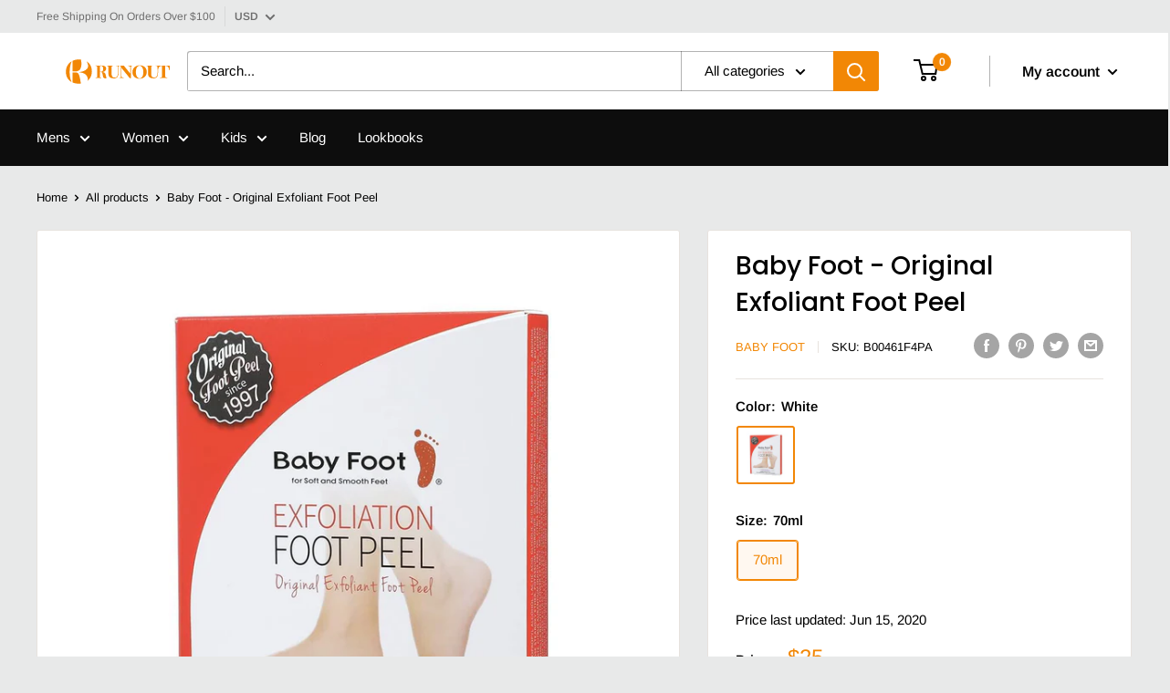

--- FILE ---
content_type: text/html; charset=utf-8
request_url: https://runout.com/products/baby-foot-original-exfoliant-foot-peel-b00461f4pa
body_size: 34642
content:
<!doctype html>

<html class="no-js" lang="en">
  <head>
    <meta charset="UTF-8">
    <meta http-equiv="X-UA-Compatible" content="IE=edge,chrome=1">
    <meta name="viewport" content="width=device-width, initial-scale=1.0, height=device-height, minimum-scale=1.0, maximum-scale=1.0">
    <meta name="theme-color" content="#f28705"><title>Baby Foot - Original Exfoliant Foot Peel &ndash; Runout.com
</title><meta name="description" content="Baby Foot is an innovative foot care product distributed by Baby Foot U.S.A. located in Springfield, MO. Baby Foot product approved for sale in the United States must have the Baby Foot USA address and website listed on the back of the box. Baby Foot&#39;s Exfoliation Foot Peel will make your feet smooth and as soft as a b"><link rel="canonical" href="https://runout.com/products/baby-foot-original-exfoliant-foot-peel-b00461f4pa"><link rel="preload" as="style" href="//runout.com/cdn/shop/t/9/assets/theme.scss.css?v=176507064905601628241759259556">

    <meta property="og:type" content="product">
  <meta property="og:title" content="Baby Foot - Original Exfoliant Foot Peel"><meta property="og:image" content="http://runout.com/cdn/shop/products/B00461F4PA_1024x.jpg?v=1592236139">
    <meta property="og:image:secure_url" content="https://runout.com/cdn/shop/products/B00461F4PA_1024x.jpg?v=1592236139"><meta property="og:image" content="http://runout.com/cdn/shop/products/B00461F4PA-1_1024x.jpg?v=1592236139">
    <meta property="og:image:secure_url" content="https://runout.com/cdn/shop/products/B00461F4PA-1_1024x.jpg?v=1592236139"><meta property="og:image" content="http://runout.com/cdn/shop/products/B00461F4PA-2_1024x.jpg?v=1592236139">
    <meta property="og:image:secure_url" content="https://runout.com/cdn/shop/products/B00461F4PA-2_1024x.jpg?v=1592236139"><meta property="product:price:amount" content="25.00">
  <meta property="product:price:currency" content="USD"><meta property="og:description" content="Baby Foot is an innovative foot care product distributed by Baby Foot U.S.A. located in Springfield, MO. Baby Foot product approved for sale in the United States must have the Baby Foot USA address and website listed on the back of the box. Baby Foot&#39;s Exfoliation Foot Peel will make your feet smooth and as soft as a b"><meta property="og:url" content="https://runout.com/products/baby-foot-original-exfoliant-foot-peel-b00461f4pa">
<meta property="og:site_name" content="Runout.com"><meta name="twitter:card" content="summary"><meta name="twitter:title" content="Baby Foot - Original Exfoliant Foot Peel">
  <meta name="twitter:description" content="Baby Foot is an innovative foot care product distributed by Baby Foot U.S.A. located in Springfield, MO. Baby Foot product approved for sale in the United States must have the Baby Foot USA address and website listed on the back of the box. Baby Foot&#39;s Exfoliation Foot Peel will make your feet smooth and as soft as a baby&#39;s foot. Our scientifically formulated product contains 16 natural extracts help to exfoliate and moisturize at the same time. This effective and gentle process removes the unwanted dead skin cells that have built up layer after layer. The fruit acids penetrate the layers of dead skin cells and breaks down the desmosomes which hold the layers together. With this process, skin is undamaged, but peels easily away from the fresh layer beneath. After peeling, your feet are reborn just like a baby’s">
  <meta name="twitter:image" content="https://runout.com/cdn/shop/products/B00461F4PA_600x600_crop_center.jpg?v=1592236139">
<link rel="preconnect" href="//fonts.shopifycdn.com">
    <link rel="dns-prefetch" href="//productreviews.shopifycdn.com">
    <link rel="dns-prefetch" href="//maps.googleapis.com">
    <link rel="dns-prefetch" href="//maps.gstatic.com">

    <script>window.performance && window.performance.mark && window.performance.mark('shopify.content_for_header.start');</script><meta id="shopify-digital-wallet" name="shopify-digital-wallet" content="/22820880420/digital_wallets/dialog">
<meta name="shopify-checkout-api-token" content="013bc5f95e0def283f1bb4f61834b89c">
<meta id="in-context-paypal-metadata" data-shop-id="22820880420" data-venmo-supported="true" data-environment="production" data-locale="en_US" data-paypal-v4="true" data-currency="USD">
<link rel="alternate" type="application/json+oembed" href="https://runout.com/products/baby-foot-original-exfoliant-foot-peel-b00461f4pa.oembed">
<script async="async" src="/checkouts/internal/preloads.js?locale=en-US"></script>
<script id="shopify-features" type="application/json">{"accessToken":"013bc5f95e0def283f1bb4f61834b89c","betas":["rich-media-storefront-analytics"],"domain":"runout.com","predictiveSearch":true,"shopId":22820880420,"locale":"en"}</script>
<script>var Shopify = Shopify || {};
Shopify.shop = "runout-com.myshopify.com";
Shopify.locale = "en";
Shopify.currency = {"active":"USD","rate":"1.0"};
Shopify.country = "US";
Shopify.theme = {"name":"Copy of Current Theme Brand Section","id":80405037092,"schema_name":"Warehouse","schema_version":"1.5.1","theme_store_id":871,"role":"main"};
Shopify.theme.handle = "null";
Shopify.theme.style = {"id":null,"handle":null};
Shopify.cdnHost = "runout.com/cdn";
Shopify.routes = Shopify.routes || {};
Shopify.routes.root = "/";</script>
<script type="module">!function(o){(o.Shopify=o.Shopify||{}).modules=!0}(window);</script>
<script>!function(o){function n(){var o=[];function n(){o.push(Array.prototype.slice.apply(arguments))}return n.q=o,n}var t=o.Shopify=o.Shopify||{};t.loadFeatures=n(),t.autoloadFeatures=n()}(window);</script>
<script id="shop-js-analytics" type="application/json">{"pageType":"product"}</script>
<script defer="defer" async type="module" src="//runout.com/cdn/shopifycloud/shop-js/modules/v2/client.init-shop-cart-sync_DlSlHazZ.en.esm.js"></script>
<script defer="defer" async type="module" src="//runout.com/cdn/shopifycloud/shop-js/modules/v2/chunk.common_D16XZWos.esm.js"></script>
<script type="module">
  await import("//runout.com/cdn/shopifycloud/shop-js/modules/v2/client.init-shop-cart-sync_DlSlHazZ.en.esm.js");
await import("//runout.com/cdn/shopifycloud/shop-js/modules/v2/chunk.common_D16XZWos.esm.js");

  window.Shopify.SignInWithShop?.initShopCartSync?.({"fedCMEnabled":true,"windoidEnabled":true});

</script>
<script>(function() {
  var isLoaded = false;
  function asyncLoad() {
    if (isLoaded) return;
    isLoaded = true;
    var urls = ["https:\/\/formbuilder.hulkapps.com\/skeletopapp.js?shop=runout-com.myshopify.com"];
    for (var i = 0; i < urls.length; i++) {
      var s = document.createElement('script');
      s.type = 'text/javascript';
      s.async = true;
      s.src = urls[i];
      var x = document.getElementsByTagName('script')[0];
      x.parentNode.insertBefore(s, x);
    }
  };
  if(window.attachEvent) {
    window.attachEvent('onload', asyncLoad);
  } else {
    window.addEventListener('load', asyncLoad, false);
  }
})();</script>
<script id="__st">var __st={"a":22820880420,"offset":28800,"reqid":"d85d770f-982c-4e03-a11f-0ec9aa7508c9-1768582991","pageurl":"runout.com\/products\/baby-foot-original-exfoliant-foot-peel-b00461f4pa","u":"f49524cd7719","p":"product","rtyp":"product","rid":4696109678628};</script>
<script>window.ShopifyPaypalV4VisibilityTracking = true;</script>
<script id="captcha-bootstrap">!function(){'use strict';const t='contact',e='account',n='new_comment',o=[[t,t],['blogs',n],['comments',n],[t,'customer']],c=[[e,'customer_login'],[e,'guest_login'],[e,'recover_customer_password'],[e,'create_customer']],r=t=>t.map((([t,e])=>`form[action*='/${t}']:not([data-nocaptcha='true']) input[name='form_type'][value='${e}']`)).join(','),a=t=>()=>t?[...document.querySelectorAll(t)].map((t=>t.form)):[];function s(){const t=[...o],e=r(t);return a(e)}const i='password',u='form_key',d=['recaptcha-v3-token','g-recaptcha-response','h-captcha-response',i],f=()=>{try{return window.sessionStorage}catch{return}},m='__shopify_v',_=t=>t.elements[u];function p(t,e,n=!1){try{const o=window.sessionStorage,c=JSON.parse(o.getItem(e)),{data:r}=function(t){const{data:e,action:n}=t;return t[m]||n?{data:e,action:n}:{data:t,action:n}}(c);for(const[e,n]of Object.entries(r))t.elements[e]&&(t.elements[e].value=n);n&&o.removeItem(e)}catch(o){console.error('form repopulation failed',{error:o})}}const l='form_type',E='cptcha';function T(t){t.dataset[E]=!0}const w=window,h=w.document,L='Shopify',v='ce_forms',y='captcha';let A=!1;((t,e)=>{const n=(g='f06e6c50-85a8-45c8-87d0-21a2b65856fe',I='https://cdn.shopify.com/shopifycloud/storefront-forms-hcaptcha/ce_storefront_forms_captcha_hcaptcha.v1.5.2.iife.js',D={infoText:'Protected by hCaptcha',privacyText:'Privacy',termsText:'Terms'},(t,e,n)=>{const o=w[L][v],c=o.bindForm;if(c)return c(t,g,e,D).then(n);var r;o.q.push([[t,g,e,D],n]),r=I,A||(h.body.append(Object.assign(h.createElement('script'),{id:'captcha-provider',async:!0,src:r})),A=!0)});var g,I,D;w[L]=w[L]||{},w[L][v]=w[L][v]||{},w[L][v].q=[],w[L][y]=w[L][y]||{},w[L][y].protect=function(t,e){n(t,void 0,e),T(t)},Object.freeze(w[L][y]),function(t,e,n,w,h,L){const[v,y,A,g]=function(t,e,n){const i=e?o:[],u=t?c:[],d=[...i,...u],f=r(d),m=r(i),_=r(d.filter((([t,e])=>n.includes(e))));return[a(f),a(m),a(_),s()]}(w,h,L),I=t=>{const e=t.target;return e instanceof HTMLFormElement?e:e&&e.form},D=t=>v().includes(t);t.addEventListener('submit',(t=>{const e=I(t);if(!e)return;const n=D(e)&&!e.dataset.hcaptchaBound&&!e.dataset.recaptchaBound,o=_(e),c=g().includes(e)&&(!o||!o.value);(n||c)&&t.preventDefault(),c&&!n&&(function(t){try{if(!f())return;!function(t){const e=f();if(!e)return;const n=_(t);if(!n)return;const o=n.value;o&&e.removeItem(o)}(t);const e=Array.from(Array(32),(()=>Math.random().toString(36)[2])).join('');!function(t,e){_(t)||t.append(Object.assign(document.createElement('input'),{type:'hidden',name:u})),t.elements[u].value=e}(t,e),function(t,e){const n=f();if(!n)return;const o=[...t.querySelectorAll(`input[type='${i}']`)].map((({name:t})=>t)),c=[...d,...o],r={};for(const[a,s]of new FormData(t).entries())c.includes(a)||(r[a]=s);n.setItem(e,JSON.stringify({[m]:1,action:t.action,data:r}))}(t,e)}catch(e){console.error('failed to persist form',e)}}(e),e.submit())}));const S=(t,e)=>{t&&!t.dataset[E]&&(n(t,e.some((e=>e===t))),T(t))};for(const o of['focusin','change'])t.addEventListener(o,(t=>{const e=I(t);D(e)&&S(e,y())}));const B=e.get('form_key'),M=e.get(l),P=B&&M;t.addEventListener('DOMContentLoaded',(()=>{const t=y();if(P)for(const e of t)e.elements[l].value===M&&p(e,B);[...new Set([...A(),...v().filter((t=>'true'===t.dataset.shopifyCaptcha))])].forEach((e=>S(e,t)))}))}(h,new URLSearchParams(w.location.search),n,t,e,['guest_login'])})(!0,!0)}();</script>
<script integrity="sha256-4kQ18oKyAcykRKYeNunJcIwy7WH5gtpwJnB7kiuLZ1E=" data-source-attribution="shopify.loadfeatures" defer="defer" src="//runout.com/cdn/shopifycloud/storefront/assets/storefront/load_feature-a0a9edcb.js" crossorigin="anonymous"></script>
<script data-source-attribution="shopify.dynamic_checkout.dynamic.init">var Shopify=Shopify||{};Shopify.PaymentButton=Shopify.PaymentButton||{isStorefrontPortableWallets:!0,init:function(){window.Shopify.PaymentButton.init=function(){};var t=document.createElement("script");t.src="https://runout.com/cdn/shopifycloud/portable-wallets/latest/portable-wallets.en.js",t.type="module",document.head.appendChild(t)}};
</script>
<script data-source-attribution="shopify.dynamic_checkout.buyer_consent">
  function portableWalletsHideBuyerConsent(e){var t=document.getElementById("shopify-buyer-consent"),n=document.getElementById("shopify-subscription-policy-button");t&&n&&(t.classList.add("hidden"),t.setAttribute("aria-hidden","true"),n.removeEventListener("click",e))}function portableWalletsShowBuyerConsent(e){var t=document.getElementById("shopify-buyer-consent"),n=document.getElementById("shopify-subscription-policy-button");t&&n&&(t.classList.remove("hidden"),t.removeAttribute("aria-hidden"),n.addEventListener("click",e))}window.Shopify?.PaymentButton&&(window.Shopify.PaymentButton.hideBuyerConsent=portableWalletsHideBuyerConsent,window.Shopify.PaymentButton.showBuyerConsent=portableWalletsShowBuyerConsent);
</script>
<script>
  function portableWalletsCleanup(e){e&&e.src&&console.error("Failed to load portable wallets script "+e.src);var t=document.querySelectorAll("shopify-accelerated-checkout .shopify-payment-button__skeleton, shopify-accelerated-checkout-cart .wallet-cart-button__skeleton"),e=document.getElementById("shopify-buyer-consent");for(let e=0;e<t.length;e++)t[e].remove();e&&e.remove()}function portableWalletsNotLoadedAsModule(e){e instanceof ErrorEvent&&"string"==typeof e.message&&e.message.includes("import.meta")&&"string"==typeof e.filename&&e.filename.includes("portable-wallets")&&(window.removeEventListener("error",portableWalletsNotLoadedAsModule),window.Shopify.PaymentButton.failedToLoad=e,"loading"===document.readyState?document.addEventListener("DOMContentLoaded",window.Shopify.PaymentButton.init):window.Shopify.PaymentButton.init())}window.addEventListener("error",portableWalletsNotLoadedAsModule);
</script>

<script type="module" src="https://runout.com/cdn/shopifycloud/portable-wallets/latest/portable-wallets.en.js" onError="portableWalletsCleanup(this)" crossorigin="anonymous"></script>
<script nomodule>
  document.addEventListener("DOMContentLoaded", portableWalletsCleanup);
</script>

<link id="shopify-accelerated-checkout-styles" rel="stylesheet" media="screen" href="https://runout.com/cdn/shopifycloud/portable-wallets/latest/accelerated-checkout-backwards-compat.css" crossorigin="anonymous">
<style id="shopify-accelerated-checkout-cart">
        #shopify-buyer-consent {
  margin-top: 1em;
  display: inline-block;
  width: 100%;
}

#shopify-buyer-consent.hidden {
  display: none;
}

#shopify-subscription-policy-button {
  background: none;
  border: none;
  padding: 0;
  text-decoration: underline;
  font-size: inherit;
  cursor: pointer;
}

#shopify-subscription-policy-button::before {
  box-shadow: none;
}

      </style>

<script>window.performance && window.performance.mark && window.performance.mark('shopify.content_for_header.end');</script>

    
  <script type="application/ld+json">
  {
    "@context": "http://schema.org",
    "@type": "Product",
    "offers": [{
          "@type": "Offer",
          "name": "White \/ 70ml \/ https:\/\/amzn.to\/3fr0Wsg",
          "availability":"https://schema.org/InStock",
          "price": "25.00",
          "priceCurrency": "USD",
          "priceValidUntil": "2026-01-27","sku": "B00461F4PA","url": "/products/baby-foot-original-exfoliant-foot-peel-b00461f4pa/products/baby-foot-original-exfoliant-foot-peel-b00461f4pa?variant=32113754079268"
        }
],

    "brand": {
      "name": "Baby Foot"
    },
    "name": "Baby Foot - Original Exfoliant Foot Peel",
    "description": "Baby Foot is an innovative foot care product distributed by Baby Foot U.S.A. located in Springfield, MO. Baby Foot product approved for sale in the United States must have the Baby Foot USA address and website listed on the back of the box. Baby Foot's Exfoliation Foot Peel will make your feet smooth and as soft as a baby's foot. Our scientifically formulated product contains 16 natural extracts help to exfoliate and moisturize at the same time. This effective and gentle process removes the unwanted dead skin cells that have built up layer after layer. The fruit acids penetrate the layers of dead skin cells and breaks down the desmosomes which hold the layers together. With this process, skin is undamaged, but peels easily away from the fresh layer beneath. After peeling, your feet are reborn just like a baby’s foot, giving you healthy, beautiful feet. So, say goodbye to rough, dry, cracked soles, by using a product that really works! Lavender Scented Visit our official BabyFootUSA website at for more information. Fits Women size 4-13, Men size 4-12\nQUALITY SINCE 1997 - The ORIGINAL Baby Foot Peeling Mask, Seen On TV contains 16 natural botanical extracts. Each box contains 1 pair (2 booties), one for each foot.\nSMOOTH SOLUTION - Suffer from dry, cracked feet? Then you want the best treatment there is. Baby Foot restores your feet to the smooth, soft feet you once had.\nEASY TO USE - A simple three-step process where you: open, apply, and then wash away. In as little as a week you can achieve baby soft feet!\nSIMPLE \u0026amp; EFFECTIVE - Enjoy A Spa Experience at home; No scrubbing, no pain, just sit back, relax and get flawless feet with Baby Foot.\nBEST GIFT IDEA - This foot peel is great to share with your family and friends. Let them enjoy baby soft, healthy feet with you.\n",
    "category": "Exfoliant Foot Peel",
    "url": "/products/baby-foot-original-exfoliant-foot-peel-b00461f4pa/products/baby-foot-original-exfoliant-foot-peel-b00461f4pa",
    "sku": "B00461F4PA",
    "image": {
      "@type": "ImageObject",
      "url": "https://runout.com/cdn/shop/products/B00461F4PA_1024x.jpg?v=1592236139",
      "image": "https://runout.com/cdn/shop/products/B00461F4PA_1024x.jpg?v=1592236139",
      "name": "Baby Foot - Original Exfoliant Foot Peel",
      "width": "1024",
      "height": "1024"
    }
  }
  </script>


    <script>
      // This allows to expose several variables to the global scope, to be used in scripts
      window.theme = {
        template: "product",
        localeRootUrl: '',
        shopCurrency: "USD",
        cartCount: 0,
        customerId: null,
        moneyFormat: "${{amount}}",
        moneyWithCurrencyFormat: "${{amount}} USD",
        useNativeMultiCurrency: false,
        currencyConversionEnabled: true,
        currencyConversionMoneyFormat: "money_format",
        currencyConversionRoundAmounts: false,
        showDiscount: true,
        discountMode: "percentage",
        searchMode: "product,article,page",
        cartType: "drawer"
      };

      window.languages = {
        collectionOnSaleLabel: "Save {{savings}}",
        productFormUnavailable: "Unavailable",
        productFormAddToCart: "Add to cart",
        productFormSoldOut: "Sold out",
        shippingEstimatorNoResults: "No shipping could be found for your address.",
        shippingEstimatorOneResult: "There is one shipping rate for your address:",
        shippingEstimatorMultipleResults: "There are {{count}} shipping rates for your address:",
        shippingEstimatorErrors: "There are some errors:"
      };

      window.lazySizesConfig = {
        loadHidden: false,
        hFac: 0.8,
        expFactor: 3,
        customMedia: {
          '--phone': '(max-width: 640px)',
          '--tablet': '(min-width: 641px) and (max-width: 1023px)',
          '--lap': '(min-width: 1024px)'
        }
      };

      document.documentElement.className = document.documentElement.className.replace('no-js', 'js');

      // This code is done to force reload the page when the back button is hit (which allows to fix stale data on cart, for instance)
      if (performance.navigation.type === 2) {
        location.reload(true);
      }
    </script>
    <script src="https://cdnjs.cloudflare.com/ajax/libs/jquery/3.4.1/jquery.min.js" integrity="sha256-CSXorXvZcTkaix6Yvo6HppcZGetbYMGWSFlBw8HfCJo=" crossorigin="anonymous"></script>
    <script src="//runout.com/cdn/shop/t/9/assets/lazysizes.min.js?v=38423348123636194381584412340" async></script>

    
    <script src="//cdn.shopify.com/s/javascripts/currencies.js" defer></script>
    
<script src="//polyfill-fastly.net/v3/polyfill.min.js?unknown=polyfill&features=fetch,Element.prototype.closest,Element.prototype.matches,Element.prototype.remove,Element.prototype.classList,Array.prototype.includes,Array.prototype.fill,String.prototype.includes,String.prototype.padStart,Object.assign,CustomEvent,Intl,URL,DOMTokenList,IntersectionObserver,IntersectionObserverEntry" defer></script>
    <script src="//runout.com/cdn/shop/t/9/assets/libs.min.js?v=36629197183099365621584412340" defer></script>
    <script src="//runout.com/cdn/shop/t/9/assets/theme.js?v=84088030004565348101585136449" defer></script>

	
    <link rel="stylesheet" href="//runout.com/cdn/shop/t/9/assets/theme.scss.css?v=176507064905601628241759259556">	
    <link rel="stylesheet" href="//runout.com/cdn/shop/t/9/assets/product-grid-custom-style.css?v=94875394563568233571584412341">
	
    <link rel="stylesheet" href="https://cdnjs.cloudflare.com/ajax/libs/slick-carousel/1.9.0/slick-theme.min.css" integrity="sha256-4hqlsNP9KM6+2eA8VUT0kk4RsMRTeS7QGHIM+MZ5sLY=" crossorigin="anonymous" />
    <link rel="stylesheet" type="text/css" href="//cdn.jsdelivr.net/npm/slick-carousel@1.8.1/slick/slick.css"/>
    <link rel="stylesheet" href="//runout.com/cdn/shop/t/9/assets/custom.css?v=116276950156148098321588093041">
  <link href="https://monorail-edge.shopifysvc.com" rel="dns-prefetch">
<script>(function(){if ("sendBeacon" in navigator && "performance" in window) {try {var session_token_from_headers = performance.getEntriesByType('navigation')[0].serverTiming.find(x => x.name == '_s').description;} catch {var session_token_from_headers = undefined;}var session_cookie_matches = document.cookie.match(/_shopify_s=([^;]*)/);var session_token_from_cookie = session_cookie_matches && session_cookie_matches.length === 2 ? session_cookie_matches[1] : "";var session_token = session_token_from_headers || session_token_from_cookie || "";function handle_abandonment_event(e) {var entries = performance.getEntries().filter(function(entry) {return /monorail-edge.shopifysvc.com/.test(entry.name);});if (!window.abandonment_tracked && entries.length === 0) {window.abandonment_tracked = true;var currentMs = Date.now();var navigation_start = performance.timing.navigationStart;var payload = {shop_id: 22820880420,url: window.location.href,navigation_start,duration: currentMs - navigation_start,session_token,page_type: "product"};window.navigator.sendBeacon("https://monorail-edge.shopifysvc.com/v1/produce", JSON.stringify({schema_id: "online_store_buyer_site_abandonment/1.1",payload: payload,metadata: {event_created_at_ms: currentMs,event_sent_at_ms: currentMs}}));}}window.addEventListener('pagehide', handle_abandonment_event);}}());</script>
<script id="web-pixels-manager-setup">(function e(e,d,r,n,o){if(void 0===o&&(o={}),!Boolean(null===(a=null===(i=window.Shopify)||void 0===i?void 0:i.analytics)||void 0===a?void 0:a.replayQueue)){var i,a;window.Shopify=window.Shopify||{};var t=window.Shopify;t.analytics=t.analytics||{};var s=t.analytics;s.replayQueue=[],s.publish=function(e,d,r){return s.replayQueue.push([e,d,r]),!0};try{self.performance.mark("wpm:start")}catch(e){}var l=function(){var e={modern:/Edge?\/(1{2}[4-9]|1[2-9]\d|[2-9]\d{2}|\d{4,})\.\d+(\.\d+|)|Firefox\/(1{2}[4-9]|1[2-9]\d|[2-9]\d{2}|\d{4,})\.\d+(\.\d+|)|Chrom(ium|e)\/(9{2}|\d{3,})\.\d+(\.\d+|)|(Maci|X1{2}).+ Version\/(15\.\d+|(1[6-9]|[2-9]\d|\d{3,})\.\d+)([,.]\d+|)( \(\w+\)|)( Mobile\/\w+|) Safari\/|Chrome.+OPR\/(9{2}|\d{3,})\.\d+\.\d+|(CPU[ +]OS|iPhone[ +]OS|CPU[ +]iPhone|CPU IPhone OS|CPU iPad OS)[ +]+(15[._]\d+|(1[6-9]|[2-9]\d|\d{3,})[._]\d+)([._]\d+|)|Android:?[ /-](13[3-9]|1[4-9]\d|[2-9]\d{2}|\d{4,})(\.\d+|)(\.\d+|)|Android.+Firefox\/(13[5-9]|1[4-9]\d|[2-9]\d{2}|\d{4,})\.\d+(\.\d+|)|Android.+Chrom(ium|e)\/(13[3-9]|1[4-9]\d|[2-9]\d{2}|\d{4,})\.\d+(\.\d+|)|SamsungBrowser\/([2-9]\d|\d{3,})\.\d+/,legacy:/Edge?\/(1[6-9]|[2-9]\d|\d{3,})\.\d+(\.\d+|)|Firefox\/(5[4-9]|[6-9]\d|\d{3,})\.\d+(\.\d+|)|Chrom(ium|e)\/(5[1-9]|[6-9]\d|\d{3,})\.\d+(\.\d+|)([\d.]+$|.*Safari\/(?![\d.]+ Edge\/[\d.]+$))|(Maci|X1{2}).+ Version\/(10\.\d+|(1[1-9]|[2-9]\d|\d{3,})\.\d+)([,.]\d+|)( \(\w+\)|)( Mobile\/\w+|) Safari\/|Chrome.+OPR\/(3[89]|[4-9]\d|\d{3,})\.\d+\.\d+|(CPU[ +]OS|iPhone[ +]OS|CPU[ +]iPhone|CPU IPhone OS|CPU iPad OS)[ +]+(10[._]\d+|(1[1-9]|[2-9]\d|\d{3,})[._]\d+)([._]\d+|)|Android:?[ /-](13[3-9]|1[4-9]\d|[2-9]\d{2}|\d{4,})(\.\d+|)(\.\d+|)|Mobile Safari.+OPR\/([89]\d|\d{3,})\.\d+\.\d+|Android.+Firefox\/(13[5-9]|1[4-9]\d|[2-9]\d{2}|\d{4,})\.\d+(\.\d+|)|Android.+Chrom(ium|e)\/(13[3-9]|1[4-9]\d|[2-9]\d{2}|\d{4,})\.\d+(\.\d+|)|Android.+(UC? ?Browser|UCWEB|U3)[ /]?(15\.([5-9]|\d{2,})|(1[6-9]|[2-9]\d|\d{3,})\.\d+)\.\d+|SamsungBrowser\/(5\.\d+|([6-9]|\d{2,})\.\d+)|Android.+MQ{2}Browser\/(14(\.(9|\d{2,})|)|(1[5-9]|[2-9]\d|\d{3,})(\.\d+|))(\.\d+|)|K[Aa][Ii]OS\/(3\.\d+|([4-9]|\d{2,})\.\d+)(\.\d+|)/},d=e.modern,r=e.legacy,n=navigator.userAgent;return n.match(d)?"modern":n.match(r)?"legacy":"unknown"}(),u="modern"===l?"modern":"legacy",c=(null!=n?n:{modern:"",legacy:""})[u],f=function(e){return[e.baseUrl,"/wpm","/b",e.hashVersion,"modern"===e.buildTarget?"m":"l",".js"].join("")}({baseUrl:d,hashVersion:r,buildTarget:u}),m=function(e){var d=e.version,r=e.bundleTarget,n=e.surface,o=e.pageUrl,i=e.monorailEndpoint;return{emit:function(e){var a=e.status,t=e.errorMsg,s=(new Date).getTime(),l=JSON.stringify({metadata:{event_sent_at_ms:s},events:[{schema_id:"web_pixels_manager_load/3.1",payload:{version:d,bundle_target:r,page_url:o,status:a,surface:n,error_msg:t},metadata:{event_created_at_ms:s}}]});if(!i)return console&&console.warn&&console.warn("[Web Pixels Manager] No Monorail endpoint provided, skipping logging."),!1;try{return self.navigator.sendBeacon.bind(self.navigator)(i,l)}catch(e){}var u=new XMLHttpRequest;try{return u.open("POST",i,!0),u.setRequestHeader("Content-Type","text/plain"),u.send(l),!0}catch(e){return console&&console.warn&&console.warn("[Web Pixels Manager] Got an unhandled error while logging to Monorail."),!1}}}}({version:r,bundleTarget:l,surface:e.surface,pageUrl:self.location.href,monorailEndpoint:e.monorailEndpoint});try{o.browserTarget=l,function(e){var d=e.src,r=e.async,n=void 0===r||r,o=e.onload,i=e.onerror,a=e.sri,t=e.scriptDataAttributes,s=void 0===t?{}:t,l=document.createElement("script"),u=document.querySelector("head"),c=document.querySelector("body");if(l.async=n,l.src=d,a&&(l.integrity=a,l.crossOrigin="anonymous"),s)for(var f in s)if(Object.prototype.hasOwnProperty.call(s,f))try{l.dataset[f]=s[f]}catch(e){}if(o&&l.addEventListener("load",o),i&&l.addEventListener("error",i),u)u.appendChild(l);else{if(!c)throw new Error("Did not find a head or body element to append the script");c.appendChild(l)}}({src:f,async:!0,onload:function(){if(!function(){var e,d;return Boolean(null===(d=null===(e=window.Shopify)||void 0===e?void 0:e.analytics)||void 0===d?void 0:d.initialized)}()){var d=window.webPixelsManager.init(e)||void 0;if(d){var r=window.Shopify.analytics;r.replayQueue.forEach((function(e){var r=e[0],n=e[1],o=e[2];d.publishCustomEvent(r,n,o)})),r.replayQueue=[],r.publish=d.publishCustomEvent,r.visitor=d.visitor,r.initialized=!0}}},onerror:function(){return m.emit({status:"failed",errorMsg:"".concat(f," has failed to load")})},sri:function(e){var d=/^sha384-[A-Za-z0-9+/=]+$/;return"string"==typeof e&&d.test(e)}(c)?c:"",scriptDataAttributes:o}),m.emit({status:"loading"})}catch(e){m.emit({status:"failed",errorMsg:(null==e?void 0:e.message)||"Unknown error"})}}})({shopId: 22820880420,storefrontBaseUrl: "https://runout.com",extensionsBaseUrl: "https://extensions.shopifycdn.com/cdn/shopifycloud/web-pixels-manager",monorailEndpoint: "https://monorail-edge.shopifysvc.com/unstable/produce_batch",surface: "storefront-renderer",enabledBetaFlags: ["2dca8a86"],webPixelsConfigList: [{"id":"93290684","eventPayloadVersion":"v1","runtimeContext":"LAX","scriptVersion":"1","type":"CUSTOM","privacyPurposes":["ANALYTICS"],"name":"Google Analytics tag (migrated)"},{"id":"shopify-app-pixel","configuration":"{}","eventPayloadVersion":"v1","runtimeContext":"STRICT","scriptVersion":"0450","apiClientId":"shopify-pixel","type":"APP","privacyPurposes":["ANALYTICS","MARKETING"]},{"id":"shopify-custom-pixel","eventPayloadVersion":"v1","runtimeContext":"LAX","scriptVersion":"0450","apiClientId":"shopify-pixel","type":"CUSTOM","privacyPurposes":["ANALYTICS","MARKETING"]}],isMerchantRequest: false,initData: {"shop":{"name":"Runout.com","paymentSettings":{"currencyCode":"USD"},"myshopifyDomain":"runout-com.myshopify.com","countryCode":"US","storefrontUrl":"https:\/\/runout.com"},"customer":null,"cart":null,"checkout":null,"productVariants":[{"price":{"amount":25.0,"currencyCode":"USD"},"product":{"title":"Baby Foot - Original Exfoliant Foot Peel","vendor":"Baby Foot","id":"4696109678628","untranslatedTitle":"Baby Foot - Original Exfoliant Foot Peel","url":"\/products\/baby-foot-original-exfoliant-foot-peel-b00461f4pa","type":"Exfoliant Foot Peel"},"id":"32113754079268","image":{"src":"\/\/runout.com\/cdn\/shop\/products\/B00461F4PA.jpg?v=1592236139"},"sku":"B00461F4PA","title":"White \/ 70ml \/ https:\/\/amzn.to\/3fr0Wsg","untranslatedTitle":"White \/ 70ml \/ https:\/\/amzn.to\/3fr0Wsg"}],"purchasingCompany":null},},"https://runout.com/cdn","fcfee988w5aeb613cpc8e4bc33m6693e112",{"modern":"","legacy":""},{"shopId":"22820880420","storefrontBaseUrl":"https:\/\/runout.com","extensionBaseUrl":"https:\/\/extensions.shopifycdn.com\/cdn\/shopifycloud\/web-pixels-manager","surface":"storefront-renderer","enabledBetaFlags":"[\"2dca8a86\"]","isMerchantRequest":"false","hashVersion":"fcfee988w5aeb613cpc8e4bc33m6693e112","publish":"custom","events":"[[\"page_viewed\",{}],[\"product_viewed\",{\"productVariant\":{\"price\":{\"amount\":25.0,\"currencyCode\":\"USD\"},\"product\":{\"title\":\"Baby Foot - Original Exfoliant Foot Peel\",\"vendor\":\"Baby Foot\",\"id\":\"4696109678628\",\"untranslatedTitle\":\"Baby Foot - Original Exfoliant Foot Peel\",\"url\":\"\/products\/baby-foot-original-exfoliant-foot-peel-b00461f4pa\",\"type\":\"Exfoliant Foot Peel\"},\"id\":\"32113754079268\",\"image\":{\"src\":\"\/\/runout.com\/cdn\/shop\/products\/B00461F4PA.jpg?v=1592236139\"},\"sku\":\"B00461F4PA\",\"title\":\"White \/ 70ml \/ https:\/\/amzn.to\/3fr0Wsg\",\"untranslatedTitle\":\"White \/ 70ml \/ https:\/\/amzn.to\/3fr0Wsg\"}}]]"});</script><script>
  window.ShopifyAnalytics = window.ShopifyAnalytics || {};
  window.ShopifyAnalytics.meta = window.ShopifyAnalytics.meta || {};
  window.ShopifyAnalytics.meta.currency = 'USD';
  var meta = {"product":{"id":4696109678628,"gid":"gid:\/\/shopify\/Product\/4696109678628","vendor":"Baby Foot","type":"Exfoliant Foot Peel","handle":"baby-foot-original-exfoliant-foot-peel-b00461f4pa","variants":[{"id":32113754079268,"price":2500,"name":"Baby Foot - Original Exfoliant Foot Peel - White \/ 70ml \/ https:\/\/amzn.to\/3fr0Wsg","public_title":"White \/ 70ml \/ https:\/\/amzn.to\/3fr0Wsg","sku":"B00461F4PA"}],"remote":false},"page":{"pageType":"product","resourceType":"product","resourceId":4696109678628,"requestId":"d85d770f-982c-4e03-a11f-0ec9aa7508c9-1768582991"}};
  for (var attr in meta) {
    window.ShopifyAnalytics.meta[attr] = meta[attr];
  }
</script>
<script class="analytics">
  (function () {
    var customDocumentWrite = function(content) {
      var jquery = null;

      if (window.jQuery) {
        jquery = window.jQuery;
      } else if (window.Checkout && window.Checkout.$) {
        jquery = window.Checkout.$;
      }

      if (jquery) {
        jquery('body').append(content);
      }
    };

    var hasLoggedConversion = function(token) {
      if (token) {
        return document.cookie.indexOf('loggedConversion=' + token) !== -1;
      }
      return false;
    }

    var setCookieIfConversion = function(token) {
      if (token) {
        var twoMonthsFromNow = new Date(Date.now());
        twoMonthsFromNow.setMonth(twoMonthsFromNow.getMonth() + 2);

        document.cookie = 'loggedConversion=' + token + '; expires=' + twoMonthsFromNow;
      }
    }

    var trekkie = window.ShopifyAnalytics.lib = window.trekkie = window.trekkie || [];
    if (trekkie.integrations) {
      return;
    }
    trekkie.methods = [
      'identify',
      'page',
      'ready',
      'track',
      'trackForm',
      'trackLink'
    ];
    trekkie.factory = function(method) {
      return function() {
        var args = Array.prototype.slice.call(arguments);
        args.unshift(method);
        trekkie.push(args);
        return trekkie;
      };
    };
    for (var i = 0; i < trekkie.methods.length; i++) {
      var key = trekkie.methods[i];
      trekkie[key] = trekkie.factory(key);
    }
    trekkie.load = function(config) {
      trekkie.config = config || {};
      trekkie.config.initialDocumentCookie = document.cookie;
      var first = document.getElementsByTagName('script')[0];
      var script = document.createElement('script');
      script.type = 'text/javascript';
      script.onerror = function(e) {
        var scriptFallback = document.createElement('script');
        scriptFallback.type = 'text/javascript';
        scriptFallback.onerror = function(error) {
                var Monorail = {
      produce: function produce(monorailDomain, schemaId, payload) {
        var currentMs = new Date().getTime();
        var event = {
          schema_id: schemaId,
          payload: payload,
          metadata: {
            event_created_at_ms: currentMs,
            event_sent_at_ms: currentMs
          }
        };
        return Monorail.sendRequest("https://" + monorailDomain + "/v1/produce", JSON.stringify(event));
      },
      sendRequest: function sendRequest(endpointUrl, payload) {
        // Try the sendBeacon API
        if (window && window.navigator && typeof window.navigator.sendBeacon === 'function' && typeof window.Blob === 'function' && !Monorail.isIos12()) {
          var blobData = new window.Blob([payload], {
            type: 'text/plain'
          });

          if (window.navigator.sendBeacon(endpointUrl, blobData)) {
            return true;
          } // sendBeacon was not successful

        } // XHR beacon

        var xhr = new XMLHttpRequest();

        try {
          xhr.open('POST', endpointUrl);
          xhr.setRequestHeader('Content-Type', 'text/plain');
          xhr.send(payload);
        } catch (e) {
          console.log(e);
        }

        return false;
      },
      isIos12: function isIos12() {
        return window.navigator.userAgent.lastIndexOf('iPhone; CPU iPhone OS 12_') !== -1 || window.navigator.userAgent.lastIndexOf('iPad; CPU OS 12_') !== -1;
      }
    };
    Monorail.produce('monorail-edge.shopifysvc.com',
      'trekkie_storefront_load_errors/1.1',
      {shop_id: 22820880420,
      theme_id: 80405037092,
      app_name: "storefront",
      context_url: window.location.href,
      source_url: "//runout.com/cdn/s/trekkie.storefront.cd680fe47e6c39ca5d5df5f0a32d569bc48c0f27.min.js"});

        };
        scriptFallback.async = true;
        scriptFallback.src = '//runout.com/cdn/s/trekkie.storefront.cd680fe47e6c39ca5d5df5f0a32d569bc48c0f27.min.js';
        first.parentNode.insertBefore(scriptFallback, first);
      };
      script.async = true;
      script.src = '//runout.com/cdn/s/trekkie.storefront.cd680fe47e6c39ca5d5df5f0a32d569bc48c0f27.min.js';
      first.parentNode.insertBefore(script, first);
    };
    trekkie.load(
      {"Trekkie":{"appName":"storefront","development":false,"defaultAttributes":{"shopId":22820880420,"isMerchantRequest":null,"themeId":80405037092,"themeCityHash":"4884823958588662640","contentLanguage":"en","currency":"USD","eventMetadataId":"ba83136d-74a7-416c-8147-b6d32ce85d79"},"isServerSideCookieWritingEnabled":true,"monorailRegion":"shop_domain","enabledBetaFlags":["65f19447"]},"Session Attribution":{},"S2S":{"facebookCapiEnabled":false,"source":"trekkie-storefront-renderer","apiClientId":580111}}
    );

    var loaded = false;
    trekkie.ready(function() {
      if (loaded) return;
      loaded = true;

      window.ShopifyAnalytics.lib = window.trekkie;

      var originalDocumentWrite = document.write;
      document.write = customDocumentWrite;
      try { window.ShopifyAnalytics.merchantGoogleAnalytics.call(this); } catch(error) {};
      document.write = originalDocumentWrite;

      window.ShopifyAnalytics.lib.page(null,{"pageType":"product","resourceType":"product","resourceId":4696109678628,"requestId":"d85d770f-982c-4e03-a11f-0ec9aa7508c9-1768582991","shopifyEmitted":true});

      var match = window.location.pathname.match(/checkouts\/(.+)\/(thank_you|post_purchase)/)
      var token = match? match[1]: undefined;
      if (!hasLoggedConversion(token)) {
        setCookieIfConversion(token);
        window.ShopifyAnalytics.lib.track("Viewed Product",{"currency":"USD","variantId":32113754079268,"productId":4696109678628,"productGid":"gid:\/\/shopify\/Product\/4696109678628","name":"Baby Foot - Original Exfoliant Foot Peel - White \/ 70ml \/ https:\/\/amzn.to\/3fr0Wsg","price":"25.00","sku":"B00461F4PA","brand":"Baby Foot","variant":"White \/ 70ml \/ https:\/\/amzn.to\/3fr0Wsg","category":"Exfoliant Foot Peel","nonInteraction":true,"remote":false},undefined,undefined,{"shopifyEmitted":true});
      window.ShopifyAnalytics.lib.track("monorail:\/\/trekkie_storefront_viewed_product\/1.1",{"currency":"USD","variantId":32113754079268,"productId":4696109678628,"productGid":"gid:\/\/shopify\/Product\/4696109678628","name":"Baby Foot - Original Exfoliant Foot Peel - White \/ 70ml \/ https:\/\/amzn.to\/3fr0Wsg","price":"25.00","sku":"B00461F4PA","brand":"Baby Foot","variant":"White \/ 70ml \/ https:\/\/amzn.to\/3fr0Wsg","category":"Exfoliant Foot Peel","nonInteraction":true,"remote":false,"referer":"https:\/\/runout.com\/products\/baby-foot-original-exfoliant-foot-peel-b00461f4pa"});
      }
    });


        var eventsListenerScript = document.createElement('script');
        eventsListenerScript.async = true;
        eventsListenerScript.src = "//runout.com/cdn/shopifycloud/storefront/assets/shop_events_listener-3da45d37.js";
        document.getElementsByTagName('head')[0].appendChild(eventsListenerScript);

})();</script>
  <script>
  if (!window.ga || (window.ga && typeof window.ga !== 'function')) {
    window.ga = function ga() {
      (window.ga.q = window.ga.q || []).push(arguments);
      if (window.Shopify && window.Shopify.analytics && typeof window.Shopify.analytics.publish === 'function') {
        window.Shopify.analytics.publish("ga_stub_called", {}, {sendTo: "google_osp_migration"});
      }
      console.error("Shopify's Google Analytics stub called with:", Array.from(arguments), "\nSee https://help.shopify.com/manual/promoting-marketing/pixels/pixel-migration#google for more information.");
    };
    if (window.Shopify && window.Shopify.analytics && typeof window.Shopify.analytics.publish === 'function') {
      window.Shopify.analytics.publish("ga_stub_initialized", {}, {sendTo: "google_osp_migration"});
    }
  }
</script>
<script
  defer
  src="https://runout.com/cdn/shopifycloud/perf-kit/shopify-perf-kit-3.0.4.min.js"
  data-application="storefront-renderer"
  data-shop-id="22820880420"
  data-render-region="gcp-us-central1"
  data-page-type="product"
  data-theme-instance-id="80405037092"
  data-theme-name="Warehouse"
  data-theme-version="1.5.1"
  data-monorail-region="shop_domain"
  data-resource-timing-sampling-rate="10"
  data-shs="true"
  data-shs-beacon="true"
  data-shs-export-with-fetch="true"
  data-shs-logs-sample-rate="1"
  data-shs-beacon-endpoint="https://runout.com/api/collect"
></script>
</head>

  <body class="warehouse--v1  template-product">
    <span class="loading-bar"></span>

    <div id="shopify-section-announcement-bar" class="shopify-section"><section data-section-id="announcement-bar" data-section-type="announcement-bar" data-section-settings='{
    "showNewsletter": false
  }'><div class="announcement-bar">
      <div class="container">
        <div class="announcement-bar__inner announcement-bar__inner-custom"><p class="announcement-bar__content announcement-bar__content--left">Free Shipping On Orders Over $100</p><div class="header__action-item header__action-item--currency custom-currency-section hidden-pocket">
<!--               <span class="header__action-item-title">Currency</span> -->

              <div class="header__action-item-content">
                <button class="header__action-item-link" data-action="toggle-popover" aria-controls="desktop-currency-selector" aria-expanded="false"><span class="currency-selector__value">USD</span> <svg class="icon icon--arrow-bottom" viewBox="0 0 12 8" role="presentation">
      <path stroke="currentColor" stroke-width="2" d="M10 2L6 6 2 2" fill="none" stroke-linecap="square"></path>
    </svg></button>

                <div id="desktop-currency-selector" class="popover popover--currency" aria-hidden="true"><svg class="icon icon--nav-triangle-borderless" viewBox="0 0 20 9" role="presentation">
      <path d="M.47108938 9c.2694725-.26871321.57077721-.56867841.90388257-.89986354C3.12384116 6.36134886 5.74788116 3.76338565 9.2467995.30653888c.4145057-.4095171 1.0844277-.40860098 1.4977971.00205122L19.4935156 9H.47108938z" fill="#ffffff"></path>
    </svg><div class="popover__inner popover__inner--no-padding">
                    <div class="popover__linklist"><button class="popover__link-item" data-action="select-currency" data-currency-code="USD">USD</button><button class="popover__link-item" data-action="select-currency" data-currency-code="CAD">CAD</button><button class="popover__link-item" data-action="select-currency" data-currency-code="EUR">EUR</button><button class="popover__link-item" data-action="select-currency" data-currency-code="GBP">GBP</button></div>
                  </div>
                </div>
              </div>
            </div></div>
      </div>
    </div>
  </section>

  <style>
    .announcement-bar {
      background: #e8e9e9;
      color: #6d6d6d;
    }
  </style>

  <script>document.documentElement.style.removeProperty('--announcement-bar-button-width');document.documentElement.style.setProperty('--announcement-bar-height', document.getElementById('shopify-section-announcement-bar').clientHeight + 'px');
  </script></div>
<div id="shopify-section-popups" class="shopify-section"><div data-section-id="popups" data-section-type="popups"></div>

</div>
<div id="shopify-section-header" class="shopify-section"><section data-section-id="header" data-section-type="header" data-section-settings='{
  "navigationLayout": "inline",
  "desktopOpenTrigger": "hover",
  "useStickyHeader": true
}'>
  <header class="header header--inline  custom-header" role="banner">
    <div class="container">
      <div class="header__inner"><div class="header__mobile-nav hidden-lap-and-up">
            <button class="header__mobile-nav-toggle icon-state touch-area" data-action="toggle-menu" aria-expanded="false" aria-haspopup="true" aria-controls="mobile-menu" aria-label="Open menu">
              <span class="icon-state__primary"><svg class="icon icon--hamburger-mobile" viewBox="0 0 20 16" role="presentation">
      <path d="M0 14h20v2H0v-2zM0 0h20v2H0V0zm0 7h20v2H0V7z" fill="currentColor" fill-rule="evenodd"></path>
    </svg></span>
              <span class="icon-state__secondary"><svg class="icon icon--close" viewBox="0 0 19 19" role="presentation">
      <path d="M9.1923882 8.39339828l7.7781745-7.7781746 1.4142136 1.41421357-7.7781746 7.77817459 7.7781746 7.77817456L16.9705627 19l-7.7781745-7.7781746L1.41421356 19 0 17.5857864l7.7781746-7.77817456L0 2.02943725 1.41421356.61522369 9.1923882 8.39339828z" fill="currentColor" fill-rule="evenodd"></path>
    </svg></span>
            </button><div id="mobile-menu" class="mobile-menu" aria-hidden="true"><svg class="icon icon--nav-triangle-borderless" viewBox="0 0 20 9" role="presentation">
      <path d="M.47108938 9c.2694725-.26871321.57077721-.56867841.90388257-.89986354C3.12384116 6.36134886 5.74788116 3.76338565 9.2467995.30653888c.4145057-.4095171 1.0844277-.40860098 1.4977971.00205122L19.4935156 9H.47108938z" fill="#ffffff"></path>
    </svg><div class="mobile-menu__inner">
    <div class="mobile-menu__panel">
      <div class="mobile-menu__section">
        <ul class="mobile-menu__nav" role="menu"><li class="mobile-menu__nav-item"><button class="mobile-menu__nav-link" role="menuitem" aria-haspopup="true" aria-expanded="false" aria-controls="mobile-panel-0" data-action="open-panel">Mens<svg class="icon icon--arrow-right" viewBox="0 0 8 12" role="presentation">
      <path stroke="currentColor" stroke-width="2" d="M2 2l4 4-4 4" fill="none" stroke-linecap="square"></path>
    </svg></button></li><li class="mobile-menu__nav-item"><button class="mobile-menu__nav-link" role="menuitem" aria-haspopup="true" aria-expanded="false" aria-controls="mobile-panel-1" data-action="open-panel">Women<svg class="icon icon--arrow-right" viewBox="0 0 8 12" role="presentation">
      <path stroke="currentColor" stroke-width="2" d="M2 2l4 4-4 4" fill="none" stroke-linecap="square"></path>
    </svg></button></li><li class="mobile-menu__nav-item"><button class="mobile-menu__nav-link" role="menuitem" aria-haspopup="true" aria-expanded="false" aria-controls="mobile-panel-2" data-action="open-panel">Kids<svg class="icon icon--arrow-right" viewBox="0 0 8 12" role="presentation">
      <path stroke="currentColor" stroke-width="2" d="M2 2l4 4-4 4" fill="none" stroke-linecap="square"></path>
    </svg></button></li><li class="mobile-menu__nav-item"><a href="/blogs/news" class="mobile-menu__nav-link" role="menuitem">Blog</a></li><li class="mobile-menu__nav-item"><a href="/blogs/lookbooks" class="mobile-menu__nav-link" role="menuitem">Lookbooks</a></li></ul>
      </div><div class="mobile-menu__section mobile-menu__section--loose">
          <p class="mobile-menu__section-title heading h5">Need help?</p><div class="mobile-menu__help-wrapper"><svg class="icon icon--bi-phone" viewBox="0 0 24 24" role="presentation">
      <g stroke-width="2" fill="none" fill-rule="evenodd" stroke-linecap="square">
        <path d="M17 15l-3 3-8-8 3-3-5-5-3 3c0 9.941 8.059 18 18 18l3-3-5-5z" stroke="#000000"></path>
        <path d="M14 1c4.971 0 9 4.029 9 9m-9-5c2.761 0 5 2.239 5 5" stroke="#f28705"></path>
      </g>
    </svg><span>Call us 000-000-0000</span>
            </div><div class="mobile-menu__help-wrapper"><svg class="icon icon--bi-email" viewBox="0 0 22 22" role="presentation">
      <g fill="none" fill-rule="evenodd">
        <path stroke="#f28705" d="M.916667 10.08333367l3.66666667-2.65833334v4.65849997zm20.1666667 0L17.416667 7.42500033v4.65849997z"></path>
        <path stroke="#000000" stroke-width="2" d="M4.58333367 7.42500033L.916667 10.08333367V21.0833337h20.1666667V10.08333367L17.416667 7.42500033"></path>
        <path stroke="#000000" stroke-width="2" d="M4.58333367 12.1000003V.916667H17.416667v11.1833333m-16.5-2.01666663L21.0833337 21.0833337m0-11.00000003L11.0000003 15.5833337"></path>
        <path d="M8.25000033 5.50000033h5.49999997M8.25000033 9.166667h5.49999997" stroke="#f28705" stroke-width="2" stroke-linecap="square"></path>
      </g>
    </svg><a href="mailto:info@yourwebsite.com">info@yourwebsite.com</a>
            </div></div><div class="mobile-menu__section mobile-menu__section--loose">
          <p class="mobile-menu__section-title heading h5">Follow Us</p><ul class="social-media__item-list social-media__item-list--stack list--unstyled">
    <li class="social-media__item social-media__item--facebook">
      <a href="https://#" target="_blank" rel="noopener" aria-label="Follow us on Facebook"><svg class="icon icon--facebook" viewBox="0 0 30 30">
      <path d="M15 30C6.71572875 30 0 23.2842712 0 15 0 6.71572875 6.71572875 0 15 0c8.2842712 0 15 6.71572875 15 15 0 8.2842712-6.7157288 15-15 15zm3.2142857-17.1429611h-2.1428678v-2.1425646c0-.5852979.8203285-1.07160109 1.0714928-1.07160109h1.071375v-2.1428925h-2.1428678c-2.3564786 0-3.2142536 1.98610393-3.2142536 3.21449359v2.1425646h-1.0714822l.0032143 2.1528011 1.0682679-.0099086v7.499969h3.2142536v-7.499969h2.1428678v-2.1428925z" fill="currentColor" fill-rule="evenodd"></path>
    </svg>Facebook</a>
    </li>

    
<li class="social-media__item social-media__item--twitter">
      <a href="https://#" target="_blank" rel="noopener" aria-label="Follow us on Twitter"><svg class="icon icon--twitter" role="presentation" viewBox="0 0 30 30">
      <path d="M15 30C6.71572875 30 0 23.2842712 0 15 0 6.71572875 6.71572875 0 15 0c8.2842712 0 15 6.71572875 15 15 0 8.2842712-6.7157288 15-15 15zm3.4314771-20.35648929c-.134011.01468929-.2681239.02905715-.4022367.043425-.2602865.05139643-.5083383.11526429-.7319208.20275715-.9352275.36657324-1.5727317 1.05116784-1.86618 2.00016964-.1167278.3774214-.1643635 1.0083696-.0160821 1.3982464-.5276368-.0006268-1.0383364-.0756643-1.4800457-.1737-1.7415129-.3873214-2.8258768-.9100285-4.02996109-1.7609946-.35342035-.2497018-.70016357-.5329286-.981255-.8477679-.09067071-.1012178-.23357785-.1903178-.29762142-.3113357-.00537429-.0025553-.01072822-.0047893-.0161025-.0073446-.13989429.2340643-.27121822.4879125-.35394965.7752857-.32626393 1.1332446.18958607 2.0844643.73998215 2.7026518.16682678.187441.43731214.3036696.60328392.4783178h.01608215c-.12466715.041834-.34181679-.0159589-.45040179-.0360803-.25715143-.0482143-.476235-.0919607-.69177643-.1740215-.11255464-.0482142-.22521107-.09675-.3378675-.1449642-.00525214 1.251691.69448393 2.0653071 1.55247643 2.5503267.27968679.158384.67097143.3713625 1.07780893.391484-.2176789.1657285-1.14873321.0897268-1.47198429.0581143.40392643.9397285 1.02481929 1.5652607 2.09147249 1.9056375.2750861.0874928.6108975.1650857.981255.1593482-.1965482.2107446-.6162514.3825321-.8928439.528766-.57057.3017572-1.2328489.4971697-1.97873466.6450108-.2991075.0590785-.61700464.0469446-.94113107.0941946-.35834678.0520554-.73320321-.02745-1.0537875-.0364018.09657429.053325.19312822.1063286.28958036.1596536.2939775.1615821.60135.3033482.93309.4345875.59738036.2359768 1.23392786.4144661 1.93859037.5725286 1.4209286.3186642 3.4251707.175291 4.6653278-.1740215 3.4539354-.9723053 5.6357529-3.2426035 6.459179-6.586425.1416246-.5754053.162226-1.2283875.1527803-1.9126768.1716718-.1232517.3432215-.2465035.5148729-.3697553.4251996-.3074947.8236703-.7363286 1.118055-1.1591036v-.00765c-.5604729.1583679-1.1506672.4499036-1.8661597.4566054v-.0070232c.1397925-.0495.250515-.1545429.3619908-.2321358.5021089-.3493285.8288003-.8100964 1.0697678-1.39826246-.1366982.06769286-.2734778.13506429-.4101761.20275716-.4218407.1938214-1.1381067.4719375-1.689256.5144143-.6491893-.5345357-1.3289754-.95506074-2.6061215-.93461789z" fill="currentColor" fill-rule="evenodd"></path>
    </svg>Twitter</a>
    </li>

    
<li class="social-media__item social-media__item--instagram">
      <a href="https://#" target="_blank" rel="noopener" aria-label="Follow us on Instagram"><svg class="icon icon--instagram" role="presentation" viewBox="0 0 30 30">
      <path d="M15 30C6.71572875 30 0 23.2842712 0 15 0 6.71572875 6.71572875 0 15 0c8.2842712 0 15 6.71572875 15 15 0 8.2842712-6.7157288 15-15 15zm.0000159-23.03571429c-2.1823849 0-2.4560363.00925037-3.3131306.0483571-.8553081.03901103-1.4394529.17486384-1.9505835.37352345-.52841925.20532625-.9765517.48009406-1.42331254.926823-.44672894.44676084-.72149675.89489329-.926823 1.42331254-.19865961.5111306-.33451242 1.0952754-.37352345 1.9505835-.03910673.8570943-.0483571 1.1307457-.0483571 3.3131306 0 2.1823531.00925037 2.4560045.0483571 3.3130988.03901103.8553081.17486384 1.4394529.37352345 1.9505835.20532625.5284193.48009406.9765517.926823 1.4233125.44676084.446729.89489329.7214968 1.42331254.9268549.5111306.1986278 1.0952754.3344806 1.9505835.3734916.8570943.0391067 1.1307457.0483571 3.3131306.0483571 2.1823531 0 2.4560045-.0092504 3.3130988-.0483571.8553081-.039011 1.4394529-.1748638 1.9505835-.3734916.5284193-.2053581.9765517-.4801259 1.4233125-.9268549.446729-.4467608.7214968-.8948932.9268549-1.4233125.1986278-.5111306.3344806-1.0952754.3734916-1.9505835.0391067-.8570943.0483571-1.1307457.0483571-3.3130988 0-2.1823849-.0092504-2.4560363-.0483571-3.3131306-.039011-.8553081-.1748638-1.4394529-.3734916-1.9505835-.2053581-.52841925-.4801259-.9765517-.9268549-1.42331254-.4467608-.44672894-.8948932-.72149675-1.4233125-.926823-.5111306-.19865961-1.0952754-.33451242-1.9505835-.37352345-.8570943-.03910673-1.1307457-.0483571-3.3130988-.0483571zm0 1.44787387c2.1456068 0 2.3997686.00819774 3.2471022.04685789.7834742.03572556 1.2089592.1666342 1.4921162.27668167.3750864.14577303.6427729.31990322.9239522.60111439.2812111.28117926.4553413.54886575.6011144.92395217.1100474.283157.2409561.708642.2766816 1.4921162.0386602.8473336.0468579 1.1014954.0468579 3.247134 0 2.1456068-.0081977 2.3997686-.0468579 3.2471022-.0357255.7834742-.1666342 1.2089592-.2766816 1.4921162-.1457731.3750864-.3199033.6427729-.6011144.9239522-.2811793.2812111-.5488658.4553413-.9239522.6011144-.283157.1100474-.708642.2409561-1.4921162.2766816-.847206.0386602-1.1013359.0468579-3.2471022.0468579-2.1457981 0-2.3998961-.0081977-3.247134-.0468579-.7834742-.0357255-1.2089592-.1666342-1.4921162-.2766816-.37508642-.1457731-.64277291-.3199033-.92395217-.6011144-.28117927-.2811793-.45534136-.5488658-.60111439-.9239522-.11004747-.283157-.24095611-.708642-.27668167-1.4921162-.03866015-.8473336-.04685789-1.1014954-.04685789-3.2471022 0-2.1456386.00819774-2.3998004.04685789-3.247134.03572556-.7834742.1666342-1.2089592.27668167-1.4921162.14577303-.37508642.31990322-.64277291.60111439-.92395217.28117926-.28121117.54886575-.45534136.92395217-.60111439.283157-.11004747.708642-.24095611 1.4921162-.27668167.8473336-.03866015 1.1014954-.04685789 3.247134-.04685789zm0 9.26641182c-1.479357 0-2.6785873-1.1992303-2.6785873-2.6785555 0-1.479357 1.1992303-2.6785873 2.6785873-2.6785873 1.4793252 0 2.6785555 1.1992303 2.6785555 2.6785873 0 1.4793252-1.1992303 2.6785555-2.6785555 2.6785555zm0-6.8050167c-2.2790034 0-4.1264612 1.8474578-4.1264612 4.1264612 0 2.2789716 1.8474578 4.1264294 4.1264612 4.1264294 2.2789716 0 4.1264294-1.8474578 4.1264294-4.1264294 0-2.2790034-1.8474578-4.1264612-4.1264294-4.1264612zm5.2537621-.1630297c0-.532566-.431737-.96430298-.964303-.96430298-.532534 0-.964271.43173698-.964271.96430298 0 .5325659.431737.964271.964271.964271.532566 0 .964303-.4317051.964303-.964271z" fill="currentColor" fill-rule="evenodd"></path>
    </svg>Instagram</a>
    </li>

    
<li class="social-media__item social-media__item--pinterest">
      <a href="https://#" target="_blank" rel="noopener" aria-label="Follow us on Pinterest"><svg class="icon icon--pinterest" role="presentation" viewBox="0 0 30 30">
      <path d="M15 30C6.71572875 30 0 23.2842712 0 15 0 6.71572875 6.71572875 0 15 0c8.2842712 0 15 6.71572875 15 15 0 8.2842712-6.7157288 15-15 15zm-.4492946-22.49876954c-.3287968.04238918-.6577148.08477836-.9865116.12714793-.619603.15784625-1.2950238.30765013-1.7959124.60980792-1.3367356.80672832-2.26284291 1.74754848-2.88355361 3.27881599-.1001431.247352-.10374313.4870343-.17702448.7625149-.47574032 1.7840923.36779138 3.6310327 1.39120339 4.2696951.1968419.1231267.6448551.3405257.8093833.0511377.0909873-.1603963.0706852-.3734014.1265202-.5593764.036883-.1231267.1532436-.3547666.1263818-.508219-.0455542-.260514-.316041-.4256572-.4299438-.635367-.230748-.4253041-.2421365-.8027267-.3541701-1.3723228.0084116-.0763633.0168405-.1527266.0253733-.2290899.0340445-.6372108.1384107-1.0968422.3287968-1.5502554.5593198-1.3317775 1.4578212-2.07273488 2.9088231-2.5163011.324591-.09899963 1.2400541-.25867013 1.7200175-.1523539.2867042.05078464.5734084.10156927.8600087.1523539 1.0390064.33760307 1.7953931.9602003 2.2007079 1.9316992.252902.6061594.3275507 1.7651044.1517724 2.5415071-.0833199.3679287-.0705641.6832289-.1770418 1.0168107-.3936666 1.2334841-.9709174 2.3763639-2.2765854 2.6942337-.8613761.2093567-1.5070793-.3321303-1.7200175-.8896824-.0589159-.1545509-.1598205-.4285603-.1011297-.6865243.2277711-1.0010987.5562045-1.8969797.8093661-2.8969995.24115-.9528838-.2166421-1.7048063-.9358863-1.8809146-.8949186-.2192233-1.585328.6350139-1.8211644 1.1943903-.1872881.4442919-.3005678 1.2641823-.1517724 1.8557085.0471811.1874265.2666617.689447.2276672.8640842-.1728187.7731269-.3685356 1.6039823-.5818373 2.3635745-.2219729.7906632-.3415527 1.5999416-.5564641 2.3639276-.098793.3507651-.0955738.7263439-.1770244 1.092821v.5337977c-.0739045.3379758-.0194367.9375444.0505042 1.2703809.0449484.2137505-.0261175.4786388.0758948.6357396.0020943.1140055.0159752.1388388.0506254.2031582.3168026-.0095136.7526829-.8673992.9106342-1.118027.3008274-.477913.5797431-.990879.8093833-1.5506281.2069844-.5042174.2391769-1.0621226.4046917-1.60104.1195798-.3894861.2889369-.843272.328918-1.2707535h.0252521c.065614.2342095.3033024.403727.4805692.5334446.5563429.4077482 1.5137774.7873678 2.5547742.5337977 1.1769151-.2868184 2.1141687-.8571599 2.7317812-1.702982.4549537-.6225776.7983583-1.3445472 1.0624066-2.1600633.1297394-.4011574.156982-.8454494.2529193-1.2711066.2405269-1.0661438-.0797199-2.3511383-.3794396-3.0497261-.9078995-2.11694836-2.8374975-3.32410832-5.918897-3.27881604z" fill="currentColor" fill-rule="evenodd"></path>
    </svg>Pinterest</a>
    </li>

    

  </ul></div><div class="mobile-menu__section mobile-menu__section--loose">
          <div class="mobile-menu__currency-selector">
            <label for="mobile-currency-selector">Currency:</label>

            <div class="select-wrapper select-wrapper--transparent">
              <select id="mobile-currency-selector" class="currency-selector" title="Currency"><option value="USD" selected="selected">USD</option><option value="CAD">CAD</option><option value="EUR">EUR</option><option value="GBP">GBP</option></select><svg class="icon icon--arrow-bottom" viewBox="0 0 12 8" role="presentation">
      <path stroke="currentColor" stroke-width="2" d="M10 2L6 6 2 2" fill="none" stroke-linecap="square"></path>
    </svg></div>
          </div>
        </div></div><div id="mobile-panel-0" class="mobile-menu__panel is-nested">
          <div class="mobile-menu__section is-sticky">
            <button class="mobile-menu__back-button" data-action="close-panel"><svg class="icon icon--arrow-left" viewBox="0 0 8 12" role="presentation">
      <path stroke="currentColor" stroke-width="2" d="M6 10L2 6l4-4" fill="none" stroke-linecap="square"></path>
    </svg> Back</button>
          </div>

          <div class="mobile-menu__section"><div class="mobile-menu__nav-list"><div class="mobile-menu__nav-list-item">
                    <button class="mobile-menu__nav-list-toggle text--strong" aria-controls="mobile-list-0" aria-expanded="false" data-action="toggle-collapsible" data-close-siblings="false">Clothing<svg class="icon icon--arrow-bottom" viewBox="0 0 12 8" role="presentation">
      <path stroke="currentColor" stroke-width="2" d="M10 2L6 6 2 2" fill="none" stroke-linecap="square"></path>
    </svg>
                    </button>

                    <div id="mobile-list-0" class="mobile-menu__nav-collapsible">
                      <div class="mobile-menu__nav-collapsible-content">
                        <ul class="mobile-menu__nav" role="menu"><li class="mobile-menu__nav-item">
                              <a href="/collections/mens-new-arrivals-clothing" class="mobile-menu__nav-link" role="menuitem">New Arrival</a>
                            </li><li class="mobile-menu__nav-item">
                              <a href="/collections/mens-sweatshirts" class="mobile-menu__nav-link" role="menuitem">Sweatshirts</a>
                            </li><li class="mobile-menu__nav-item">
                              <a href="/collections/mens-jackets" class="mobile-menu__nav-link" role="menuitem">Jackets</a>
                            </li><li class="mobile-menu__nav-item">
                              <a href="/collections/mens-shirts" class="mobile-menu__nav-link" role="menuitem">Shirts</a>
                            </li><li class="mobile-menu__nav-item">
                              <a href="/collections/mens-shorts" class="mobile-menu__nav-link" role="menuitem">Shorts</a>
                            </li><li class="mobile-menu__nav-item">
                              <a href="/collections/mens-pants" class="mobile-menu__nav-link" role="menuitem">Pants</a>
                            </li><li class="mobile-menu__nav-item">
                              <a href="/collections/mens-clothing-sale" class="mobile-menu__nav-link" role="menuitem">On Sale</a>
                            </li></ul>
                      </div>
                    </div>
                  </div><div class="mobile-menu__nav-list-item">
                    <button class="mobile-menu__nav-list-toggle text--strong" aria-controls="mobile-list-1" aria-expanded="false" data-action="toggle-collapsible" data-close-siblings="false">Footwear<svg class="icon icon--arrow-bottom" viewBox="0 0 12 8" role="presentation">
      <path stroke="currentColor" stroke-width="2" d="M10 2L6 6 2 2" fill="none" stroke-linecap="square"></path>
    </svg>
                    </button>

                    <div id="mobile-list-1" class="mobile-menu__nav-collapsible">
                      <div class="mobile-menu__nav-collapsible-content">
                        <ul class="mobile-menu__nav" role="menu"><li class="mobile-menu__nav-item">
                              <a href="/collections/mens-footwear-new-arrivals" class="mobile-menu__nav-link" role="menuitem">New Arrival</a>
                            </li><li class="mobile-menu__nav-item">
                              <a href="/collections/mens-sneaker" class="mobile-menu__nav-link" role="menuitem">Sneakers</a>
                            </li><li class="mobile-menu__nav-item">
                              <a href="/collections/mens-boots" class="mobile-menu__nav-link" role="menuitem">Boots</a>
                            </li><li class="mobile-menu__nav-item">
                              <a href="/collections/mens-hi-tops" class="mobile-menu__nav-link" role="menuitem">High-Tops</a>
                            </li><li class="mobile-menu__nav-item">
                              <a href="/collections/men-slip-ons" class="mobile-menu__nav-link" role="menuitem">Slip-ons</a>
                            </li><li class="mobile-menu__nav-item">
                              <a href="/collections/mens-footwear-sale" class="mobile-menu__nav-link" role="menuitem">On Sale</a>
                            </li></ul>
                      </div>
                    </div>
                  </div><div class="mobile-menu__nav-list-item">
                    <button class="mobile-menu__nav-list-toggle text--strong" aria-controls="mobile-list-2" aria-expanded="false" data-action="toggle-collapsible" data-close-siblings="false">Eyewear<svg class="icon icon--arrow-bottom" viewBox="0 0 12 8" role="presentation">
      <path stroke="currentColor" stroke-width="2" d="M10 2L6 6 2 2" fill="none" stroke-linecap="square"></path>
    </svg>
                    </button>

                    <div id="mobile-list-2" class="mobile-menu__nav-collapsible">
                      <div class="mobile-menu__nav-collapsible-content">
                        <ul class="mobile-menu__nav" role="menu"><li class="mobile-menu__nav-item">
                              <a href="/collections/new-arrivals-mens-sunglasses" class="mobile-menu__nav-link" role="menuitem">New Arrival</a>
                            </li><li class="mobile-menu__nav-item">
                              <a href="/collections/mens-lifestyle-sunglasses" class="mobile-menu__nav-link" role="menuitem">Lifestyle</a>
                            </li><li class="mobile-menu__nav-item">
                              <a href="/collections/mens-sports-sunglasses" class="mobile-menu__nav-link" role="menuitem">Sports</a>
                            </li><li class="mobile-menu__nav-item">
                              <a href="/collections/mens-aviator-sunglasses" class="mobile-menu__nav-link" role="menuitem">Aviator</a>
                            </li><li class="mobile-menu__nav-item">
                              <a href="#" class="mobile-menu__nav-link" role="menuitem">On Sale</a>
                            </li></ul>
                      </div>
                    </div>
                  </div><div class="mobile-menu__nav-list-item">
                    <button class="mobile-menu__nav-list-toggle text--strong" aria-controls="mobile-list-3" aria-expanded="false" data-action="toggle-collapsible" data-close-siblings="false">Accessories<svg class="icon icon--arrow-bottom" viewBox="0 0 12 8" role="presentation">
      <path stroke="currentColor" stroke-width="2" d="M10 2L6 6 2 2" fill="none" stroke-linecap="square"></path>
    </svg>
                    </button>

                    <div id="mobile-list-3" class="mobile-menu__nav-collapsible">
                      <div class="mobile-menu__nav-collapsible-content">
                        <ul class="mobile-menu__nav" role="menu"><li class="mobile-menu__nav-item">
                              <a href="#" class="mobile-menu__nav-link" role="menuitem">New Arrival</a>
                            </li><li class="mobile-menu__nav-item">
                              <a href="#" class="mobile-menu__nav-link" role="menuitem">Belts</a>
                            </li><li class="mobile-menu__nav-item">
                              <a href="#" class="mobile-menu__nav-link" role="menuitem">Bags</a>
                            </li><li class="mobile-menu__nav-item">
                              <a href="#" class="mobile-menu__nav-link" role="menuitem">Towel</a>
                            </li><li class="mobile-menu__nav-item">
                              <a href="#" class="mobile-menu__nav-link" role="menuitem">Wallet</a>
                            </li><li class="mobile-menu__nav-item">
                              <a href="#" class="mobile-menu__nav-link" role="menuitem">Grooming</a>
                            </li><li class="mobile-menu__nav-item">
                              <a href="#" class="mobile-menu__nav-link" role="menuitem">On Sale</a>
                            </li></ul>
                      </div>
                    </div>
                  </div><div class="mobile-menu__nav-list-item">
                    <button class="mobile-menu__nav-list-toggle text--strong" aria-controls="mobile-list-4" aria-expanded="false" data-action="toggle-collapsible" data-close-siblings="false">Sports<svg class="icon icon--arrow-bottom" viewBox="0 0 12 8" role="presentation">
      <path stroke="currentColor" stroke-width="2" d="M10 2L6 6 2 2" fill="none" stroke-linecap="square"></path>
    </svg>
                    </button>

                    <div id="mobile-list-4" class="mobile-menu__nav-collapsible">
                      <div class="mobile-menu__nav-collapsible-content">
                        <ul class="mobile-menu__nav" role="menu"><li class="mobile-menu__nav-item">
                              <a href="#" class="mobile-menu__nav-link" role="menuitem">New Arrival</a>
                            </li><li class="mobile-menu__nav-item">
                              <a href="#" class="mobile-menu__nav-link" role="menuitem">Sports Underwear</a>
                            </li><li class="mobile-menu__nav-item">
                              <a href="#" class="mobile-menu__nav-link" role="menuitem">Compression</a>
                            </li><li class="mobile-menu__nav-item">
                              <a href="#" class="mobile-menu__nav-link" role="menuitem">Shorts</a>
                            </li><li class="mobile-menu__nav-item">
                              <a href="#" class="mobile-menu__nav-link" role="menuitem">Shirts</a>
                            </li><li class="mobile-menu__nav-item">
                              <a href="#" class="mobile-menu__nav-link" role="menuitem">Tees</a>
                            </li><li class="mobile-menu__nav-item">
                              <a href="#" class="mobile-menu__nav-link" role="menuitem">Tanks</a>
                            </li><li class="mobile-menu__nav-item">
                              <a href="#" class="mobile-menu__nav-link" role="menuitem">On Sale</a>
                            </li></ul>
                      </div>
                    </div>
                  </div></div><div class="slick-scroller">

                  <div class="mobile-menu__promo-item">
                    <a href="#" class="mobile-menu__promo">
                      <div class="mobile-menu__image-wrapper">
                        <div class="aspect-ratio" style="padding-bottom: 100.0%">
                          <img class="lazyload image--blur-up" src="//runout.com/cdn/shop/files/casual-apparel_80x.jpg?v=1614285893" data-src="//runout.com/cdn/shop/files/casual-apparel_550x.jpg?v=1614285893" alt="">
                        </div>
                      </div>

                      <span class="mobile-menu__image-heading heading"></span>
                      <p class="mobile-menu__image-text"></p>
                    </a>
                  </div>

                  <div class="mobile-menu__promo-item">
                    <a href="#" class="mobile-menu__promo">
                      <div class="mobile-menu__image-wrapper">
                        <div class="aspect-ratio" style="padding-bottom: 100.0%">
                          <img class="lazyload image--blur-up" src="//runout.com/cdn/shop/files/footwear_1ae6e422-24f1-4b8b-9377-de6936d24c2e_80x.jpg?v=1614285893" data-src="//runout.com/cdn/shop/files/footwear_1ae6e422-24f1-4b8b-9377-de6936d24c2e_550x.jpg?v=1614285893" alt="">
                        </div>
                      </div>

                      <span class="mobile-menu__image-heading heading"></span>
                      <p class="mobile-menu__image-text"></p>
                    </a>
                  </div>

                  <div class="mobile-menu__promo-item">
                    <a href="#" class="mobile-menu__promo">
                      <div class="mobile-menu__image-wrapper">
                        <div class="aspect-ratio" style="padding-bottom: 100.0%">
                          <img class="lazyload image--blur-up" src="//runout.com/cdn/shop/files/sunglasses_1a6bd64b-7833-4d1b-91d6-6a859835ff2f_80x.jpg?v=1614285893" data-src="//runout.com/cdn/shop/files/sunglasses_1a6bd64b-7833-4d1b-91d6-6a859835ff2f_550x.jpg?v=1614285893" alt="">
                        </div>
                      </div>

                      <span class="mobile-menu__image-heading heading"></span>
                      <p class="mobile-menu__image-text"></p>
                    </a>
                  </div>

                  <div class="mobile-menu__promo-item">
                    <a href="#" class="mobile-menu__promo">
                      <div class="mobile-menu__image-wrapper">
                        <div class="aspect-ratio" style="padding-bottom: 100.0%">
                          <img class="lazyload image--blur-up" src="//runout.com/cdn/shop/files/accessories_80x.jpg?v=1614285893" data-src="//runout.com/cdn/shop/files/accessories_550x.jpg?v=1614285893" alt="">
                        </div>
                      </div>

                      <span class="mobile-menu__image-heading heading"></span>
                      <p class="mobile-menu__image-text"></p>
                    </a>
                  </div></div></div>
        </div><div id="mobile-panel-1" class="mobile-menu__panel is-nested">
          <div class="mobile-menu__section is-sticky">
            <button class="mobile-menu__back-button" data-action="close-panel"><svg class="icon icon--arrow-left" viewBox="0 0 8 12" role="presentation">
      <path stroke="currentColor" stroke-width="2" d="M6 10L2 6l4-4" fill="none" stroke-linecap="square"></path>
    </svg> Back</button>
          </div>

          <div class="mobile-menu__section"><div class="mobile-menu__nav-list"><div class="mobile-menu__nav-list-item">
                    <button class="mobile-menu__nav-list-toggle text--strong" aria-controls="mobile-list-5" aria-expanded="false" data-action="toggle-collapsible" data-close-siblings="false">Clothing<svg class="icon icon--arrow-bottom" viewBox="0 0 12 8" role="presentation">
      <path stroke="currentColor" stroke-width="2" d="M10 2L6 6 2 2" fill="none" stroke-linecap="square"></path>
    </svg>
                    </button>

                    <div id="mobile-list-5" class="mobile-menu__nav-collapsible">
                      <div class="mobile-menu__nav-collapsible-content">
                        <ul class="mobile-menu__nav" role="menu"><li class="mobile-menu__nav-item">
                              <a href="#" class="mobile-menu__nav-link" role="menuitem">New Arrival</a>
                            </li><li class="mobile-menu__nav-item">
                              <a href="#" class="mobile-menu__nav-link" role="menuitem">Dresses</a>
                            </li><li class="mobile-menu__nav-item">
                              <a href="#" class="mobile-menu__nav-link" role="menuitem">Tops</a>
                            </li><li class="mobile-menu__nav-item">
                              <a href="#" class="mobile-menu__nav-link" role="menuitem">Jackets</a>
                            </li><li class="mobile-menu__nav-item">
                              <a href="#" class="mobile-menu__nav-link" role="menuitem">Sweatshirts</a>
                            </li><li class="mobile-menu__nav-item">
                              <a href="#" class="mobile-menu__nav-link" role="menuitem">Pants</a>
                            </li><li class="mobile-menu__nav-item">
                              <a href="#" class="mobile-menu__nav-link" role="menuitem">Shorts</a>
                            </li><li class="mobile-menu__nav-item">
                              <a href="#" class="mobile-menu__nav-link" role="menuitem">Jumpers</a>
                            </li><li class="mobile-menu__nav-item">
                              <a href="#" class="mobile-menu__nav-link" role="menuitem">Rompers</a>
                            </li><li class="mobile-menu__nav-item">
                              <a href="#" class="mobile-menu__nav-link" role="menuitem">On Sale</a>
                            </li></ul>
                      </div>
                    </div>
                  </div><div class="mobile-menu__nav-list-item">
                    <button class="mobile-menu__nav-list-toggle text--strong" aria-controls="mobile-list-6" aria-expanded="false" data-action="toggle-collapsible" data-close-siblings="false">Footwear<svg class="icon icon--arrow-bottom" viewBox="0 0 12 8" role="presentation">
      <path stroke="currentColor" stroke-width="2" d="M10 2L6 6 2 2" fill="none" stroke-linecap="square"></path>
    </svg>
                    </button>

                    <div id="mobile-list-6" class="mobile-menu__nav-collapsible">
                      <div class="mobile-menu__nav-collapsible-content">
                        <ul class="mobile-menu__nav" role="menu"><li class="mobile-menu__nav-item">
                              <a href="#" class="mobile-menu__nav-link" role="menuitem">New Arrival</a>
                            </li><li class="mobile-menu__nav-item">
                              <a href="#" class="mobile-menu__nav-link" role="menuitem">Heels</a>
                            </li><li class="mobile-menu__nav-item">
                              <a href="#" class="mobile-menu__nav-link" role="menuitem">Flats</a>
                            </li><li class="mobile-menu__nav-item">
                              <a href="#" class="mobile-menu__nav-link" role="menuitem">Sandals</a>
                            </li><li class="mobile-menu__nav-item">
                              <a href="#" class="mobile-menu__nav-link" role="menuitem">Flip-Flops</a>
                            </li><li class="mobile-menu__nav-item">
                              <a href="#" class="mobile-menu__nav-link" role="menuitem">Sports Shoes</a>
                            </li><li class="mobile-menu__nav-item">
                              <a href="#" class="mobile-menu__nav-link" role="menuitem">Sneakers</a>
                            </li><li class="mobile-menu__nav-item">
                              <a href="#" class="mobile-menu__nav-link" role="menuitem">On Sale</a>
                            </li></ul>
                      </div>
                    </div>
                  </div><div class="mobile-menu__nav-list-item">
                    <button class="mobile-menu__nav-list-toggle text--strong" aria-controls="mobile-list-7" aria-expanded="false" data-action="toggle-collapsible" data-close-siblings="false">Eyewear<svg class="icon icon--arrow-bottom" viewBox="0 0 12 8" role="presentation">
      <path stroke="currentColor" stroke-width="2" d="M10 2L6 6 2 2" fill="none" stroke-linecap="square"></path>
    </svg>
                    </button>

                    <div id="mobile-list-7" class="mobile-menu__nav-collapsible">
                      <div class="mobile-menu__nav-collapsible-content">
                        <ul class="mobile-menu__nav" role="menu"><li class="mobile-menu__nav-item">
                              <a href="#" class="mobile-menu__nav-link" role="menuitem">New Arrival</a>
                            </li><li class="mobile-menu__nav-item">
                              <a href="#" class="mobile-menu__nav-link" role="menuitem">Lifestyle</a>
                            </li><li class="mobile-menu__nav-item">
                              <a href="#" class="mobile-menu__nav-link" role="menuitem">Sports</a>
                            </li><li class="mobile-menu__nav-item">
                              <a href="#" class="mobile-menu__nav-link" role="menuitem">Aviator</a>
                            </li><li class="mobile-menu__nav-item">
                              <a href="#" class="mobile-menu__nav-link" role="menuitem">On Sale</a>
                            </li></ul>
                      </div>
                    </div>
                  </div><div class="mobile-menu__nav-list-item">
                    <button class="mobile-menu__nav-list-toggle text--strong" aria-controls="mobile-list-8" aria-expanded="false" data-action="toggle-collapsible" data-close-siblings="false">Accessories<svg class="icon icon--arrow-bottom" viewBox="0 0 12 8" role="presentation">
      <path stroke="currentColor" stroke-width="2" d="M10 2L6 6 2 2" fill="none" stroke-linecap="square"></path>
    </svg>
                    </button>

                    <div id="mobile-list-8" class="mobile-menu__nav-collapsible">
                      <div class="mobile-menu__nav-collapsible-content">
                        <ul class="mobile-menu__nav" role="menu"><li class="mobile-menu__nav-item">
                              <a href="#" class="mobile-menu__nav-link" role="menuitem">New Arrival</a>
                            </li><li class="mobile-menu__nav-item">
                              <a href="#" class="mobile-menu__nav-link" role="menuitem">Jewelry</a>
                            </li><li class="mobile-menu__nav-item">
                              <a href="#" class="mobile-menu__nav-link" role="menuitem">Belts</a>
                            </li><li class="mobile-menu__nav-item">
                              <a href="#" class="mobile-menu__nav-link" role="menuitem">Watches</a>
                            </li><li class="mobile-menu__nav-item">
                              <a href="#" class="mobile-menu__nav-link" role="menuitem">Wallet</a>
                            </li><li class="mobile-menu__nav-item">
                              <a href="#" class="mobile-menu__nav-link" role="menuitem">Bags</a>
                            </li><li class="mobile-menu__nav-item">
                              <a href="#" class="mobile-menu__nav-link" role="menuitem">Scarves</a>
                            </li><li class="mobile-menu__nav-item">
                              <a href="#" class="mobile-menu__nav-link" role="menuitem">On Sale</a>
                            </li></ul>
                      </div>
                    </div>
                  </div><div class="mobile-menu__nav-list-item">
                    <button class="mobile-menu__nav-list-toggle text--strong" aria-controls="mobile-list-9" aria-expanded="false" data-action="toggle-collapsible" data-close-siblings="false">Beauty<svg class="icon icon--arrow-bottom" viewBox="0 0 12 8" role="presentation">
      <path stroke="currentColor" stroke-width="2" d="M10 2L6 6 2 2" fill="none" stroke-linecap="square"></path>
    </svg>
                    </button>

                    <div id="mobile-list-9" class="mobile-menu__nav-collapsible">
                      <div class="mobile-menu__nav-collapsible-content">
                        <ul class="mobile-menu__nav" role="menu"><li class="mobile-menu__nav-item">
                              <a href="#" class="mobile-menu__nav-link" role="menuitem">New Arrival</a>
                            </li><li class="mobile-menu__nav-item">
                              <a href="#" class="mobile-menu__nav-link" role="menuitem">Makeup</a>
                            </li><li class="mobile-menu__nav-item">
                              <a href="#" class="mobile-menu__nav-link" role="menuitem">Nails</a>
                            </li><li class="mobile-menu__nav-item">
                              <a href="#" class="mobile-menu__nav-link" role="menuitem">Skincare</a>
                            </li><li class="mobile-menu__nav-item">
                              <a href="#" class="mobile-menu__nav-link" role="menuitem">Bath & Body</a>
                            </li><li class="mobile-menu__nav-item">
                              <a href="#" class="mobile-menu__nav-link" role="menuitem">Hair Care</a>
                            </li><li class="mobile-menu__nav-item">
                              <a href="#" class="mobile-menu__nav-link" role="menuitem">Brushes</a>
                            </li><li class="mobile-menu__nav-item">
                              <a href="#" class="mobile-menu__nav-link" role="menuitem">On Sale</a>
                            </li></ul>
                      </div>
                    </div>
                  </div></div><div class="slick-scroller">

                  <div class="mobile-menu__promo-item">
                    <a href="#" class="mobile-menu__promo">
                      <div class="mobile-menu__image-wrapper">
                        <div class="aspect-ratio" style="padding-bottom: 100.0%">
                          <img class="lazyload image--blur-up" src="//runout.com/cdn/shop/files/womens-casual-apparel_80x.jpg?v=1614285906" data-src="//runout.com/cdn/shop/files/womens-casual-apparel_550x.jpg?v=1614285906" alt="">
                        </div>
                      </div>

                      <span class="mobile-menu__image-heading heading"></span>
                      <p class="mobile-menu__image-text"></p>
                    </a>
                  </div>

                  <div class="mobile-menu__promo-item">
                    <a href="#" class="mobile-menu__promo">
                      <div class="mobile-menu__image-wrapper">
                        <div class="aspect-ratio" style="padding-bottom: 100.0%">
                          <img class="lazyload image--blur-up" src="//runout.com/cdn/shop/files/womens-accessoriesl_80x.jpg?v=1614285906" data-src="//runout.com/cdn/shop/files/womens-accessoriesl_550x.jpg?v=1614285906" alt="">
                        </div>
                      </div>

                      <span class="mobile-menu__image-heading heading"></span>
                      <p class="mobile-menu__image-text"></p>
                    </a>
                  </div>

                  <div class="mobile-menu__promo-item">
                    <a href="#" class="mobile-menu__promo">
                      <div class="mobile-menu__image-wrapper">
                        <div class="aspect-ratio" style="padding-bottom: 100.0%">
                          <img class="lazyload image--blur-up" src="//runout.com/cdn/shop/files/womens-sunglasses_80x.jpg?v=1614285906" data-src="//runout.com/cdn/shop/files/womens-sunglasses_550x.jpg?v=1614285906" alt="">
                        </div>
                      </div>

                      <span class="mobile-menu__image-heading heading"></span>
                      <p class="mobile-menu__image-text"></p>
                    </a>
                  </div>

                  <div class="mobile-menu__promo-item">
                    <a href="#" class="mobile-menu__promo">
                      <div class="mobile-menu__image-wrapper">
                        <div class="aspect-ratio" style="padding-bottom: 100.0%">
                          <img class="lazyload image--blur-up" src="//runout.com/cdn/shop/files/womens-footwearsale_80x.jpg?v=1614285906" data-src="//runout.com/cdn/shop/files/womens-footwearsale_550x.jpg?v=1614285906" alt="">
                        </div>
                      </div>

                      <span class="mobile-menu__image-heading heading"></span>
                      <p class="mobile-menu__image-text"></p>
                    </a>
                  </div></div></div>
        </div><div id="mobile-panel-2" class="mobile-menu__panel is-nested">
          <div class="mobile-menu__section is-sticky">
            <button class="mobile-menu__back-button" data-action="close-panel"><svg class="icon icon--arrow-left" viewBox="0 0 8 12" role="presentation">
      <path stroke="currentColor" stroke-width="2" d="M6 10L2 6l4-4" fill="none" stroke-linecap="square"></path>
    </svg> Back</button>
          </div>

          <div class="mobile-menu__section"><div class="mobile-menu__nav-list"><div class="mobile-menu__nav-list-item">
                    <button class="mobile-menu__nav-list-toggle text--strong" aria-controls="mobile-list-10" aria-expanded="false" data-action="toggle-collapsible" data-close-siblings="false">Girls<svg class="icon icon--arrow-bottom" viewBox="0 0 12 8" role="presentation">
      <path stroke="currentColor" stroke-width="2" d="M10 2L6 6 2 2" fill="none" stroke-linecap="square"></path>
    </svg>
                    </button>

                    <div id="mobile-list-10" class="mobile-menu__nav-collapsible">
                      <div class="mobile-menu__nav-collapsible-content">
                        <ul class="mobile-menu__nav" role="menu"><li class="mobile-menu__nav-item">
                              <a href="#" class="mobile-menu__nav-link" role="menuitem">New Arrivals</a>
                            </li><li class="mobile-menu__nav-item">
                              <a href="#" class="mobile-menu__nav-link" role="menuitem">Clothing</a>
                            </li><li class="mobile-menu__nav-item">
                              <a href="#" class="mobile-menu__nav-link" role="menuitem">Shoes</a>
                            </li><li class="mobile-menu__nav-item">
                              <a href="#" class="mobile-menu__nav-link" role="menuitem">Eyewear</a>
                            </li><li class="mobile-menu__nav-item">
                              <a href="#" class="mobile-menu__nav-link" role="menuitem">Accessories</a>
                            </li><li class="mobile-menu__nav-item">
                              <a href="#" class="mobile-menu__nav-link" role="menuitem">On Sale</a>
                            </li></ul>
                      </div>
                    </div>
                  </div><div class="mobile-menu__nav-list-item">
                    <button class="mobile-menu__nav-list-toggle text--strong" aria-controls="mobile-list-11" aria-expanded="false" data-action="toggle-collapsible" data-close-siblings="false">Boys<svg class="icon icon--arrow-bottom" viewBox="0 0 12 8" role="presentation">
      <path stroke="currentColor" stroke-width="2" d="M10 2L6 6 2 2" fill="none" stroke-linecap="square"></path>
    </svg>
                    </button>

                    <div id="mobile-list-11" class="mobile-menu__nav-collapsible">
                      <div class="mobile-menu__nav-collapsible-content">
                        <ul class="mobile-menu__nav" role="menu"><li class="mobile-menu__nav-item">
                              <a href="#" class="mobile-menu__nav-link" role="menuitem">New Arrivals</a>
                            </li><li class="mobile-menu__nav-item">
                              <a href="#" class="mobile-menu__nav-link" role="menuitem">Clothing</a>
                            </li><li class="mobile-menu__nav-item">
                              <a href="#" class="mobile-menu__nav-link" role="menuitem">Shoes</a>
                            </li><li class="mobile-menu__nav-item">
                              <a href="#" class="mobile-menu__nav-link" role="menuitem">Eyewear</a>
                            </li><li class="mobile-menu__nav-item">
                              <a href="#" class="mobile-menu__nav-link" role="menuitem">Accessories</a>
                            </li><li class="mobile-menu__nav-item">
                              <a href="#" class="mobile-menu__nav-link" role="menuitem">On Sale</a>
                            </li></ul>
                      </div>
                    </div>
                  </div><div class="mobile-menu__nav-list-item">
                    <button class="mobile-menu__nav-list-toggle text--strong" aria-controls="mobile-list-12" aria-expanded="false" data-action="toggle-collapsible" data-close-siblings="false">Baby<svg class="icon icon--arrow-bottom" viewBox="0 0 12 8" role="presentation">
      <path stroke="currentColor" stroke-width="2" d="M10 2L6 6 2 2" fill="none" stroke-linecap="square"></path>
    </svg>
                    </button>

                    <div id="mobile-list-12" class="mobile-menu__nav-collapsible">
                      <div class="mobile-menu__nav-collapsible-content">
                        <ul class="mobile-menu__nav" role="menu"><li class="mobile-menu__nav-item">
                              <a href="#" class="mobile-menu__nav-link" role="menuitem">New Arrivals</a>
                            </li><li class="mobile-menu__nav-item">
                              <a href="#" class="mobile-menu__nav-link" role="menuitem">Clothing</a>
                            </li><li class="mobile-menu__nav-item">
                              <a href="#" class="mobile-menu__nav-link" role="menuitem">Shoes</a>
                            </li><li class="mobile-menu__nav-item">
                              <a href="#" class="mobile-menu__nav-link" role="menuitem">On Sale</a>
                            </li></ul>
                      </div>
                    </div>
                  </div></div></div>
        </div><div id="mobile-panel-0-0" class="mobile-menu__panel is-nested">
                <div class="mobile-menu__section is-sticky">
                  <button class="mobile-menu__back-button" data-action="close-panel"><svg class="icon icon--arrow-left" viewBox="0 0 8 12" role="presentation">
      <path stroke="currentColor" stroke-width="2" d="M6 10L2 6l4-4" fill="none" stroke-linecap="square"></path>
    </svg> Back</button>
                </div>

                <div class="mobile-menu__section">
                  <ul class="mobile-menu__nav" role="menu">
                    <li class="mobile-menu__nav-item">
                      <a href="#" class="mobile-menu__nav-link text--strong">Clothing</a>
                    </li><li class="mobile-menu__nav-item">
                        <a href="/collections/mens-new-arrivals-clothing" class="mobile-menu__nav-link" role="menuitem">New Arrival</a>
                      </li><li class="mobile-menu__nav-item">
                        <a href="/collections/mens-sweatshirts" class="mobile-menu__nav-link" role="menuitem">Sweatshirts</a>
                      </li><li class="mobile-menu__nav-item">
                        <a href="/collections/mens-jackets" class="mobile-menu__nav-link" role="menuitem">Jackets</a>
                      </li><li class="mobile-menu__nav-item">
                        <a href="/collections/mens-shirts" class="mobile-menu__nav-link" role="menuitem">Shirts</a>
                      </li><li class="mobile-menu__nav-item">
                        <a href="/collections/mens-shorts" class="mobile-menu__nav-link" role="menuitem">Shorts</a>
                      </li><li class="mobile-menu__nav-item">
                        <a href="/collections/mens-pants" class="mobile-menu__nav-link" role="menuitem">Pants</a>
                      </li><li class="mobile-menu__nav-item">
                        <a href="/collections/mens-clothing-sale" class="mobile-menu__nav-link" role="menuitem">On Sale</a>
                      </li></ul>
                </div>
              </div><div id="mobile-panel-0-1" class="mobile-menu__panel is-nested">
                <div class="mobile-menu__section is-sticky">
                  <button class="mobile-menu__back-button" data-action="close-panel"><svg class="icon icon--arrow-left" viewBox="0 0 8 12" role="presentation">
      <path stroke="currentColor" stroke-width="2" d="M6 10L2 6l4-4" fill="none" stroke-linecap="square"></path>
    </svg> Back</button>
                </div>

                <div class="mobile-menu__section">
                  <ul class="mobile-menu__nav" role="menu">
                    <li class="mobile-menu__nav-item">
                      <a href="#" class="mobile-menu__nav-link text--strong">Footwear</a>
                    </li><li class="mobile-menu__nav-item">
                        <a href="/collections/mens-footwear-new-arrivals" class="mobile-menu__nav-link" role="menuitem">New Arrival</a>
                      </li><li class="mobile-menu__nav-item">
                        <a href="/collections/mens-sneaker" class="mobile-menu__nav-link" role="menuitem">Sneakers</a>
                      </li><li class="mobile-menu__nav-item">
                        <a href="/collections/mens-boots" class="mobile-menu__nav-link" role="menuitem">Boots</a>
                      </li><li class="mobile-menu__nav-item">
                        <a href="/collections/mens-hi-tops" class="mobile-menu__nav-link" role="menuitem">High-Tops</a>
                      </li><li class="mobile-menu__nav-item">
                        <a href="/collections/men-slip-ons" class="mobile-menu__nav-link" role="menuitem">Slip-ons</a>
                      </li><li class="mobile-menu__nav-item">
                        <a href="/collections/mens-footwear-sale" class="mobile-menu__nav-link" role="menuitem">On Sale</a>
                      </li></ul>
                </div>
              </div><div id="mobile-panel-0-2" class="mobile-menu__panel is-nested">
                <div class="mobile-menu__section is-sticky">
                  <button class="mobile-menu__back-button" data-action="close-panel"><svg class="icon icon--arrow-left" viewBox="0 0 8 12" role="presentation">
      <path stroke="currentColor" stroke-width="2" d="M6 10L2 6l4-4" fill="none" stroke-linecap="square"></path>
    </svg> Back</button>
                </div>

                <div class="mobile-menu__section">
                  <ul class="mobile-menu__nav" role="menu">
                    <li class="mobile-menu__nav-item">
                      <a href="#" class="mobile-menu__nav-link text--strong">Eyewear</a>
                    </li><li class="mobile-menu__nav-item">
                        <a href="/collections/new-arrivals-mens-sunglasses" class="mobile-menu__nav-link" role="menuitem">New Arrival</a>
                      </li><li class="mobile-menu__nav-item">
                        <a href="/collections/mens-lifestyle-sunglasses" class="mobile-menu__nav-link" role="menuitem">Lifestyle</a>
                      </li><li class="mobile-menu__nav-item">
                        <a href="/collections/mens-sports-sunglasses" class="mobile-menu__nav-link" role="menuitem">Sports</a>
                      </li><li class="mobile-menu__nav-item">
                        <a href="/collections/mens-aviator-sunglasses" class="mobile-menu__nav-link" role="menuitem">Aviator</a>
                      </li><li class="mobile-menu__nav-item">
                        <a href="#" class="mobile-menu__nav-link" role="menuitem">On Sale</a>
                      </li></ul>
                </div>
              </div><div id="mobile-panel-0-3" class="mobile-menu__panel is-nested">
                <div class="mobile-menu__section is-sticky">
                  <button class="mobile-menu__back-button" data-action="close-panel"><svg class="icon icon--arrow-left" viewBox="0 0 8 12" role="presentation">
      <path stroke="currentColor" stroke-width="2" d="M6 10L2 6l4-4" fill="none" stroke-linecap="square"></path>
    </svg> Back</button>
                </div>

                <div class="mobile-menu__section">
                  <ul class="mobile-menu__nav" role="menu">
                    <li class="mobile-menu__nav-item">
                      <a href="#" class="mobile-menu__nav-link text--strong">Accessories</a>
                    </li><li class="mobile-menu__nav-item">
                        <a href="#" class="mobile-menu__nav-link" role="menuitem">New Arrival</a>
                      </li><li class="mobile-menu__nav-item">
                        <a href="#" class="mobile-menu__nav-link" role="menuitem">Belts</a>
                      </li><li class="mobile-menu__nav-item">
                        <a href="#" class="mobile-menu__nav-link" role="menuitem">Bags</a>
                      </li><li class="mobile-menu__nav-item">
                        <a href="#" class="mobile-menu__nav-link" role="menuitem">Towel</a>
                      </li><li class="mobile-menu__nav-item">
                        <a href="#" class="mobile-menu__nav-link" role="menuitem">Wallet</a>
                      </li><li class="mobile-menu__nav-item">
                        <a href="#" class="mobile-menu__nav-link" role="menuitem">Grooming</a>
                      </li><li class="mobile-menu__nav-item">
                        <a href="#" class="mobile-menu__nav-link" role="menuitem">On Sale</a>
                      </li></ul>
                </div>
              </div><div id="mobile-panel-0-4" class="mobile-menu__panel is-nested">
                <div class="mobile-menu__section is-sticky">
                  <button class="mobile-menu__back-button" data-action="close-panel"><svg class="icon icon--arrow-left" viewBox="0 0 8 12" role="presentation">
      <path stroke="currentColor" stroke-width="2" d="M6 10L2 6l4-4" fill="none" stroke-linecap="square"></path>
    </svg> Back</button>
                </div>

                <div class="mobile-menu__section">
                  <ul class="mobile-menu__nav" role="menu">
                    <li class="mobile-menu__nav-item">
                      <a href="#" class="mobile-menu__nav-link text--strong">Sports</a>
                    </li><li class="mobile-menu__nav-item">
                        <a href="#" class="mobile-menu__nav-link" role="menuitem">New Arrival</a>
                      </li><li class="mobile-menu__nav-item">
                        <a href="#" class="mobile-menu__nav-link" role="menuitem">Sports Underwear</a>
                      </li><li class="mobile-menu__nav-item">
                        <a href="#" class="mobile-menu__nav-link" role="menuitem">Compression</a>
                      </li><li class="mobile-menu__nav-item">
                        <a href="#" class="mobile-menu__nav-link" role="menuitem">Shorts</a>
                      </li><li class="mobile-menu__nav-item">
                        <a href="#" class="mobile-menu__nav-link" role="menuitem">Shirts</a>
                      </li><li class="mobile-menu__nav-item">
                        <a href="#" class="mobile-menu__nav-link" role="menuitem">Tees</a>
                      </li><li class="mobile-menu__nav-item">
                        <a href="#" class="mobile-menu__nav-link" role="menuitem">Tanks</a>
                      </li><li class="mobile-menu__nav-item">
                        <a href="#" class="mobile-menu__nav-link" role="menuitem">On Sale</a>
                      </li></ul>
                </div>
              </div><div id="mobile-panel-1-0" class="mobile-menu__panel is-nested">
                <div class="mobile-menu__section is-sticky">
                  <button class="mobile-menu__back-button" data-action="close-panel"><svg class="icon icon--arrow-left" viewBox="0 0 8 12" role="presentation">
      <path stroke="currentColor" stroke-width="2" d="M6 10L2 6l4-4" fill="none" stroke-linecap="square"></path>
    </svg> Back</button>
                </div>

                <div class="mobile-menu__section">
                  <ul class="mobile-menu__nav" role="menu">
                    <li class="mobile-menu__nav-item">
                      <a href="#" class="mobile-menu__nav-link text--strong">Clothing</a>
                    </li><li class="mobile-menu__nav-item">
                        <a href="#" class="mobile-menu__nav-link" role="menuitem">New Arrival</a>
                      </li><li class="mobile-menu__nav-item">
                        <a href="#" class="mobile-menu__nav-link" role="menuitem">Dresses</a>
                      </li><li class="mobile-menu__nav-item">
                        <a href="#" class="mobile-menu__nav-link" role="menuitem">Tops</a>
                      </li><li class="mobile-menu__nav-item">
                        <a href="#" class="mobile-menu__nav-link" role="menuitem">Jackets</a>
                      </li><li class="mobile-menu__nav-item">
                        <a href="#" class="mobile-menu__nav-link" role="menuitem">Sweatshirts</a>
                      </li><li class="mobile-menu__nav-item">
                        <a href="#" class="mobile-menu__nav-link" role="menuitem">Pants</a>
                      </li><li class="mobile-menu__nav-item">
                        <a href="#" class="mobile-menu__nav-link" role="menuitem">Shorts</a>
                      </li><li class="mobile-menu__nav-item">
                        <a href="#" class="mobile-menu__nav-link" role="menuitem">Jumpers</a>
                      </li><li class="mobile-menu__nav-item">
                        <a href="#" class="mobile-menu__nav-link" role="menuitem">Rompers</a>
                      </li><li class="mobile-menu__nav-item">
                        <a href="#" class="mobile-menu__nav-link" role="menuitem">On Sale</a>
                      </li></ul>
                </div>
              </div><div id="mobile-panel-1-1" class="mobile-menu__panel is-nested">
                <div class="mobile-menu__section is-sticky">
                  <button class="mobile-menu__back-button" data-action="close-panel"><svg class="icon icon--arrow-left" viewBox="0 0 8 12" role="presentation">
      <path stroke="currentColor" stroke-width="2" d="M6 10L2 6l4-4" fill="none" stroke-linecap="square"></path>
    </svg> Back</button>
                </div>

                <div class="mobile-menu__section">
                  <ul class="mobile-menu__nav" role="menu">
                    <li class="mobile-menu__nav-item">
                      <a href="#" class="mobile-menu__nav-link text--strong">Footwear</a>
                    </li><li class="mobile-menu__nav-item">
                        <a href="#" class="mobile-menu__nav-link" role="menuitem">New Arrival</a>
                      </li><li class="mobile-menu__nav-item">
                        <a href="#" class="mobile-menu__nav-link" role="menuitem">Heels</a>
                      </li><li class="mobile-menu__nav-item">
                        <a href="#" class="mobile-menu__nav-link" role="menuitem">Flats</a>
                      </li><li class="mobile-menu__nav-item">
                        <a href="#" class="mobile-menu__nav-link" role="menuitem">Sandals</a>
                      </li><li class="mobile-menu__nav-item">
                        <a href="#" class="mobile-menu__nav-link" role="menuitem">Flip-Flops</a>
                      </li><li class="mobile-menu__nav-item">
                        <a href="#" class="mobile-menu__nav-link" role="menuitem">Sports Shoes</a>
                      </li><li class="mobile-menu__nav-item">
                        <a href="#" class="mobile-menu__nav-link" role="menuitem">Sneakers</a>
                      </li><li class="mobile-menu__nav-item">
                        <a href="#" class="mobile-menu__nav-link" role="menuitem">On Sale</a>
                      </li></ul>
                </div>
              </div><div id="mobile-panel-1-2" class="mobile-menu__panel is-nested">
                <div class="mobile-menu__section is-sticky">
                  <button class="mobile-menu__back-button" data-action="close-panel"><svg class="icon icon--arrow-left" viewBox="0 0 8 12" role="presentation">
      <path stroke="currentColor" stroke-width="2" d="M6 10L2 6l4-4" fill="none" stroke-linecap="square"></path>
    </svg> Back</button>
                </div>

                <div class="mobile-menu__section">
                  <ul class="mobile-menu__nav" role="menu">
                    <li class="mobile-menu__nav-item">
                      <a href="#" class="mobile-menu__nav-link text--strong">Eyewear</a>
                    </li><li class="mobile-menu__nav-item">
                        <a href="#" class="mobile-menu__nav-link" role="menuitem">New Arrival</a>
                      </li><li class="mobile-menu__nav-item">
                        <a href="#" class="mobile-menu__nav-link" role="menuitem">Lifestyle</a>
                      </li><li class="mobile-menu__nav-item">
                        <a href="#" class="mobile-menu__nav-link" role="menuitem">Sports</a>
                      </li><li class="mobile-menu__nav-item">
                        <a href="#" class="mobile-menu__nav-link" role="menuitem">Aviator</a>
                      </li><li class="mobile-menu__nav-item">
                        <a href="#" class="mobile-menu__nav-link" role="menuitem">On Sale</a>
                      </li></ul>
                </div>
              </div><div id="mobile-panel-1-3" class="mobile-menu__panel is-nested">
                <div class="mobile-menu__section is-sticky">
                  <button class="mobile-menu__back-button" data-action="close-panel"><svg class="icon icon--arrow-left" viewBox="0 0 8 12" role="presentation">
      <path stroke="currentColor" stroke-width="2" d="M6 10L2 6l4-4" fill="none" stroke-linecap="square"></path>
    </svg> Back</button>
                </div>

                <div class="mobile-menu__section">
                  <ul class="mobile-menu__nav" role="menu">
                    <li class="mobile-menu__nav-item">
                      <a href="#" class="mobile-menu__nav-link text--strong">Accessories</a>
                    </li><li class="mobile-menu__nav-item">
                        <a href="#" class="mobile-menu__nav-link" role="menuitem">New Arrival</a>
                      </li><li class="mobile-menu__nav-item">
                        <a href="#" class="mobile-menu__nav-link" role="menuitem">Jewelry</a>
                      </li><li class="mobile-menu__nav-item">
                        <a href="#" class="mobile-menu__nav-link" role="menuitem">Belts</a>
                      </li><li class="mobile-menu__nav-item">
                        <a href="#" class="mobile-menu__nav-link" role="menuitem">Watches</a>
                      </li><li class="mobile-menu__nav-item">
                        <a href="#" class="mobile-menu__nav-link" role="menuitem">Wallet</a>
                      </li><li class="mobile-menu__nav-item">
                        <a href="#" class="mobile-menu__nav-link" role="menuitem">Bags</a>
                      </li><li class="mobile-menu__nav-item">
                        <a href="#" class="mobile-menu__nav-link" role="menuitem">Scarves</a>
                      </li><li class="mobile-menu__nav-item">
                        <a href="#" class="mobile-menu__nav-link" role="menuitem">On Sale</a>
                      </li></ul>
                </div>
              </div><div id="mobile-panel-1-4" class="mobile-menu__panel is-nested">
                <div class="mobile-menu__section is-sticky">
                  <button class="mobile-menu__back-button" data-action="close-panel"><svg class="icon icon--arrow-left" viewBox="0 0 8 12" role="presentation">
      <path stroke="currentColor" stroke-width="2" d="M6 10L2 6l4-4" fill="none" stroke-linecap="square"></path>
    </svg> Back</button>
                </div>

                <div class="mobile-menu__section">
                  <ul class="mobile-menu__nav" role="menu">
                    <li class="mobile-menu__nav-item">
                      <a href="#" class="mobile-menu__nav-link text--strong">Beauty</a>
                    </li><li class="mobile-menu__nav-item">
                        <a href="#" class="mobile-menu__nav-link" role="menuitem">New Arrival</a>
                      </li><li class="mobile-menu__nav-item">
                        <a href="#" class="mobile-menu__nav-link" role="menuitem">Makeup</a>
                      </li><li class="mobile-menu__nav-item">
                        <a href="#" class="mobile-menu__nav-link" role="menuitem">Nails</a>
                      </li><li class="mobile-menu__nav-item">
                        <a href="#" class="mobile-menu__nav-link" role="menuitem">Skincare</a>
                      </li><li class="mobile-menu__nav-item">
                        <a href="#" class="mobile-menu__nav-link" role="menuitem">Bath & Body</a>
                      </li><li class="mobile-menu__nav-item">
                        <a href="#" class="mobile-menu__nav-link" role="menuitem">Hair Care</a>
                      </li><li class="mobile-menu__nav-item">
                        <a href="#" class="mobile-menu__nav-link" role="menuitem">Brushes</a>
                      </li><li class="mobile-menu__nav-item">
                        <a href="#" class="mobile-menu__nav-link" role="menuitem">On Sale</a>
                      </li></ul>
                </div>
              </div><div id="mobile-panel-2-0" class="mobile-menu__panel is-nested">
                <div class="mobile-menu__section is-sticky">
                  <button class="mobile-menu__back-button" data-action="close-panel"><svg class="icon icon--arrow-left" viewBox="0 0 8 12" role="presentation">
      <path stroke="currentColor" stroke-width="2" d="M6 10L2 6l4-4" fill="none" stroke-linecap="square"></path>
    </svg> Back</button>
                </div>

                <div class="mobile-menu__section">
                  <ul class="mobile-menu__nav" role="menu">
                    <li class="mobile-menu__nav-item">
                      <a href="#" class="mobile-menu__nav-link text--strong">Girls</a>
                    </li><li class="mobile-menu__nav-item">
                        <a href="#" class="mobile-menu__nav-link" role="menuitem">New Arrivals</a>
                      </li><li class="mobile-menu__nav-item">
                        <a href="#" class="mobile-menu__nav-link" role="menuitem">Clothing</a>
                      </li><li class="mobile-menu__nav-item">
                        <a href="#" class="mobile-menu__nav-link" role="menuitem">Shoes</a>
                      </li><li class="mobile-menu__nav-item">
                        <a href="#" class="mobile-menu__nav-link" role="menuitem">Eyewear</a>
                      </li><li class="mobile-menu__nav-item">
                        <a href="#" class="mobile-menu__nav-link" role="menuitem">Accessories</a>
                      </li><li class="mobile-menu__nav-item">
                        <a href="#" class="mobile-menu__nav-link" role="menuitem">On Sale</a>
                      </li></ul>
                </div>
              </div><div id="mobile-panel-2-1" class="mobile-menu__panel is-nested">
                <div class="mobile-menu__section is-sticky">
                  <button class="mobile-menu__back-button" data-action="close-panel"><svg class="icon icon--arrow-left" viewBox="0 0 8 12" role="presentation">
      <path stroke="currentColor" stroke-width="2" d="M6 10L2 6l4-4" fill="none" stroke-linecap="square"></path>
    </svg> Back</button>
                </div>

                <div class="mobile-menu__section">
                  <ul class="mobile-menu__nav" role="menu">
                    <li class="mobile-menu__nav-item">
                      <a href="#" class="mobile-menu__nav-link text--strong">Boys</a>
                    </li><li class="mobile-menu__nav-item">
                        <a href="#" class="mobile-menu__nav-link" role="menuitem">New Arrivals</a>
                      </li><li class="mobile-menu__nav-item">
                        <a href="#" class="mobile-menu__nav-link" role="menuitem">Clothing</a>
                      </li><li class="mobile-menu__nav-item">
                        <a href="#" class="mobile-menu__nav-link" role="menuitem">Shoes</a>
                      </li><li class="mobile-menu__nav-item">
                        <a href="#" class="mobile-menu__nav-link" role="menuitem">Eyewear</a>
                      </li><li class="mobile-menu__nav-item">
                        <a href="#" class="mobile-menu__nav-link" role="menuitem">Accessories</a>
                      </li><li class="mobile-menu__nav-item">
                        <a href="#" class="mobile-menu__nav-link" role="menuitem">On Sale</a>
                      </li></ul>
                </div>
              </div><div id="mobile-panel-2-2" class="mobile-menu__panel is-nested">
                <div class="mobile-menu__section is-sticky">
                  <button class="mobile-menu__back-button" data-action="close-panel"><svg class="icon icon--arrow-left" viewBox="0 0 8 12" role="presentation">
      <path stroke="currentColor" stroke-width="2" d="M6 10L2 6l4-4" fill="none" stroke-linecap="square"></path>
    </svg> Back</button>
                </div>

                <div class="mobile-menu__section">
                  <ul class="mobile-menu__nav" role="menu">
                    <li class="mobile-menu__nav-item">
                      <a href="#" class="mobile-menu__nav-link text--strong">Baby</a>
                    </li><li class="mobile-menu__nav-item">
                        <a href="#" class="mobile-menu__nav-link" role="menuitem">New Arrivals</a>
                      </li><li class="mobile-menu__nav-item">
                        <a href="#" class="mobile-menu__nav-link" role="menuitem">Clothing</a>
                      </li><li class="mobile-menu__nav-item">
                        <a href="#" class="mobile-menu__nav-link" role="menuitem">Shoes</a>
                      </li><li class="mobile-menu__nav-item">
                        <a href="#" class="mobile-menu__nav-link" role="menuitem">On Sale</a>
                      </li></ul>
                </div>
              </div></div>
</div></div><a href="/" class="header__logo-link">
          <svg class = "mx-auto" version="1.1" id="Layer_1" xmlns="http://www.w3.org/2000/svg" xmlns:xlink="http://www.w3.org/1999/xlink" x="0px" y="0px"
               viewBox="0 0 533.57 145.29" style="width:150px;padding:10px 10px 0px 10px;" xml:space="preserve">
            <style type="text/css">
              .st0{fill:#F28705;}
            </style>
            <g>
              <path class="st0" d="M378.05,48.02c4.84,2.32,8.59,5.73,11.27,10.21c2.67,4.49,4.01,9.85,4.01,16.09c0,6.11-1.37,11.5-4.11,16.18
                                   c-2.74,4.68-6.56,8.31-11.46,10.88c-4.9,2.58-10.47,3.87-16.71,3.87c-6.43,0-12.06-1.16-16.9-3.48
                                   c-4.84-2.32-8.59-5.73-11.27-10.21s-4.01-9.85-4.01-16.09c0-6.11,1.37-11.5,4.1-16.18c2.74-4.68,6.55-8.31,11.46-10.88
                                   c4.9-2.58,10.47-3.87,16.71-3.87C367.58,44.53,373.22,45.69,378.05,48.02z M352.04,49.92c-2.52,2.45-4.46,5.86-5.82,10.21
                                   c-1.37,4.36-2.05,9.34-2.05,14.94c0,5.67,0.76,10.66,2.29,14.99c1.53,4.33,3.61,7.65,6.25,9.98c2.64,2.32,5.55,3.48,8.74,3.48
                                   c3.31,0,6.22-1.22,8.74-3.68c2.51-2.45,4.45-5.85,5.82-10.21c1.37-4.36,2.05-9.34,2.05-14.94c0-5.66-0.76-10.66-2.29-14.99
                                   c-1.53-4.33-3.61-7.65-6.25-9.98c-2.64-2.32-5.55-3.48-8.74-3.48C357.46,46.25,354.55,47.48,352.04,49.92z"/>
            </g>
            <g>
              <path class="st0" d="M212.42,102.44c-0.24-0.38-0.44-0.78-0.59-1.21c-0.51-1.22-1.7-5.91-1.96-7.21l-1.86-8.33
                                   c-0.7-3.34-2.24-5.85-4.61-7.52c-2.37-1.67-5.98-2.72-10.84-3.15c6.47-0.75,11.11-2.59,13.91-5.5c2.8-2.91,4.21-6.28,4.21-10.11
                                   c0-4.53-1.87-8.01-5.62-10.43c-3.75-2.43-9.34-3.64-16.78-3.64c-1.4,0-2.64,0.03-3.72,0.08l-8.98,0.08
                                   c-5.45,0-9.54-0.08-12.29-0.24v1.62c0.12,0.01,0.24,0.02,0.36,0.03c0.39-0.08,0.79-0.13,1.2-0.13c3.1,0,5.63,2.54,5.63,5.63v43.2
                                   c0,3.1-2.54,5.63-5.63,5.63c-0.54,0-1.06-0.08-1.56-0.22v1.51c2.75-0.16,7.01-0.24,12.78-0.24c5.23,0,9.3,0.08,12.21,0.24v-1.62
                                   c-1.83-0.11-3.15-0.32-3.96-0.65c-0.81-0.32-1.36-0.94-1.66-1.86c-0.3-0.92-0.44-2.4-0.44-4.45v-18.6h5.26
                                   c2.32,0,3.98,0.93,4.97,2.79c1,1.86,1.85,4.76,2.55,8.69l1.46,8.09c0.54,3.18,1.71,5.43,3.52,6.75c1.81,1.32,4.27,1.98,7.4,1.98
                                   c2.02,0,3.76-0.28,5.27-0.81C212.57,102.71,212.5,102.57,212.42,102.44z M185.7,73.72h-3.48v-19.9c0-1.94,0.13-3.4,0.4-4.37
                                   c0.27-0.97,0.74-1.64,1.42-2.02c0.67-0.38,1.74-0.57,3.19-0.57c3.56,0,6.12,1.13,7.68,3.4c1.56,2.26,2.35,5.61,2.35,10.03
                                   c0,4.26-0.82,7.56-2.47,9.91C193.15,72.55,190.12,73.72,185.7,73.72z"/>
            </g>
            <path class="st0" d="M397.2,49.27c0.47,0.39,0.87,0.86,1.18,1.39C398.1,50.06,397.71,49.59,397.2,49.27z"/>
            <g>
              <path class="st0" d="M467.41,46.03c-11.79,0-22.57-0.23-30.87-0.6c-0.95-0.03-1.82-0.07-2.61-0.11v1.65c0.54-0.2,1.13-0.3,1.74-0.3
                                   h0.82c2.87,0,5.22,2.35,5.22,5.22v5.33c0.05,1.03,0.08,2.16,0.08,3.4v4.6c-0.02,0.32,0,0.9,0,0.9v11.75
                                   c0,6.88-1.14,12.24-3.42,16.09c-2.28,3.85-6.27,5.77-11.96,5.77c-3.82,0-6.69-0.91-8.63-2.72c-1.94-1.81-3.21-4.19-3.8-7.13
                                   c-0.6-2.94-0.89-6.66-0.89-11.16V55.17c0-0.36,0.01-0.7,0.01-1.03v-2.27c0-2.87,2.35-5.22,5.22-5.22h0.82
                                   c0.33,0,0.66,0.03,0.98,0.1v-1.11c-4.25,0.24-9.28,0.38-14.67,0.38c-5.01,0-9.71-0.12-13.76-0.33v1.36
                                   c0.36-0.08,0.73-0.12,1.11-0.12h0.64c1.29,0,2.47,0.46,3.39,1.23c0.52,0.33,0.9,0.8,1.18,1.39c0.47,0.79,0.74,1.71,0.74,2.69v27.24
                                   c0.07,3.13,0.3,5.78,0.67,7.92c0.47,2.66,1.27,4.93,2.39,6.8c1.13,1.88,2.78,3.63,4.97,5.25c3.94,2.75,9.44,4.13,16.51,4.13
                                   c3.75,0,7.11-0.7,10.09-2.11c2.97-1.41,5.21-3.3,6.71-5.68c1.37-2.25,2.36-4.89,2.96-7.93c0.59-3.03,0.89-6.71,0.89-11.02v-11.1
                                   c0.86-4.57,1.88-8.17,3.07-10.78c1.22-2.69,2.78-4.64,4.69-5.86c1.91-1.22,4.36-1.83,7.36-1.83h2.91v44c0,2.63-0.25,4.54-0.75,5.72
                                   c-0.5,1.19-1.38,2-2.63,2.44c-1.25,0.44-3.28,0.72-6.1,0.84v1.88c3-0.19,8.47-0.28,16.42-0.28c7.88,0,13.51,0.09,16.89,0.28v-1.88
                                   c-2.81-0.12-4.85-0.41-6.1-0.84c-1.25-0.44-2.13-1.25-2.63-2.44c-0.5-1.19-0.75-3.1-0.75-5.72v-44h2.91c3,0,5.46,0.61,7.36,1.83
                                   c1.91,1.22,3.47,3.18,4.69,5.86c1.22,2.69,2.27,6.41,3.14,11.16h2.16c-0.19-2-0.28-4.75-0.28-8.26c0-3.65,0.21-7.78,0.62-12.39
                                   C488.84,45.82,478.58,46.03,467.41,46.03z"/>
            </g>
            <g>
              <path class="st0" d="M235.09,79.05c0,1.37,0.03,2.67,0.09,3.9V52.94c-0.06,0.75-0.09,1.6-0.09,2.56V79.05z"/>
              <path class="st0" d="M263.8,60.94c0-0.02,0-0.04,0-0.06v17.35c0-0.01,0-0.01,0-0.02V60.94z"/>
              <path class="st0" d="M320.6,45.62c-4.38,0-7.94-0.09-10.7-0.28v1.88c2.75,0.31,4.8,0.78,6.15,1.41c1.34,0.63,2.27,1.64,2.77,3.05
                                   c0.5,1.41,0.75,3.49,0.75,6.24v24.58l-29.8-37c-4.82,0.37-11.06,0.59-17.87,0.59c-5.55,0-10.71-0.15-15.04-0.4
                                   c-0.74-0.03-1.42-0.07-2.03-0.12v1.88c0.01,0,0.01,0,0.02,0c0.78-0.5,1.69-0.79,2.68-0.79h1.3c2.74,0,4.99,2.24,4.99,4.99v9.23
                                   c0,0.02,0,0.04,0,0.06V78.2c0,0.01,0,0.01,0,0.02v0.83c0,0.18-0.01,0.35-0.03,0.53c-0.15,6.21-1.27,11.12-3.4,14.71
                                   c-2.28,3.85-6.27,5.77-11.96,5.77c-3.82,0-6.69-0.91-8.63-2.72c-1.94-1.81-3.21-4.19-3.8-7.13c-0.38-1.87-0.64-4.06-0.77-6.56
                                   c-0.02-0.19-0.03-0.38-0.03-0.57v-0.13c-0.06-1.23-0.09-2.52-0.09-3.9V55.5c0-0.96,0.03-1.81,0.09-2.56v-1.01
                                   c0-2.9,2.37-5.27,5.27-5.27h0.74c0.32,0,0.64,0.03,0.95,0.09v-1.12c-4.32,0.25-9.45,0.4-14.97,0.4c-4.88,0-9.47-0.11-13.45-0.32
                                   v1.23c0.33-0.07,0.68-0.1,1.03-0.1h0.64c2.92,0,5.31,2.39,5.31,5.31v1.41c0.03,0.59,0.05,1.23,0.05,1.93v21.95
                                   c0,4.19,0.23,7.62,0.7,10.27c0.47,2.66,1.27,4.93,2.39,6.8c1.13,1.88,2.78,3.63,4.97,5.25c3.94,2.75,9.44,4.13,16.51,4.13
                                   c3.75,0,7.11-0.7,10.09-2.11c2.97-1.41,5.21-3.3,6.71-5.68c1.38-2.25,2.36-4.89,2.96-7.93c0.41-2.09,0.67-4.5,0.8-7.2v-1.12
                                   c-0.04-0.27-0.07-0.54-0.07-0.82V51.65c0-2.74,2.24-4.99,4.99-4.99h0.69h0.6c2.74,0,4.97,2.23,4.99,4.97
                                   c0.03,0.22,0.04,0.44,0.04,0.67v42.65c0,1.18-0.37,2.28-1,3.19c-1.01,1.5-2.73,2.5-4.67,2.5c-0.46,0-0.91-0.06-1.34-0.17
                                   c-0.03,0.02-0.03,0.03-0.06,0.05v1.88c2-0.19,4.72-0.28,8.16-0.28c4.32,0,7.88,0.09,10.7,0.28v-1.88
                                   c-2.81-0.31-4.88-0.78-6.19-1.41c-1.31-0.62-2.22-1.64-2.72-3.05c-0.5-1.41-0.75-3.49-0.75-6.24V55.94l37.53,46.63l2.44-0.09
                                   l2.53,0.09V57.91c0-1.2,0.03-2.26,0.1-3.2v-2.54c0-2.92,2.39-5.31,5.31-5.31h0.64c0.34,0,0.67,0.04,0.99,0.1v-1.61
                                   C326.82,45.53,324.1,45.62,320.6,45.62z"/>
              <path class="st0" d="M263.8,78.23c0,0.47-0.02,0.91-0.03,1.36c0.02-0.17,0.03-0.35,0.03-0.53V78.23z"/>
              <path class="st0" d="M235.21,83.65c-0.01-0.23-0.02-0.47-0.03-0.71v0.13C235.17,83.27,235.19,83.46,235.21,83.65z"/>
            </g>
            <path class="st0" d="M46.45,75.19c0-14.26,1.74-26.94,5.23-38.04c1.31-4.19,2.84-8.02,4.57-11.51c-8.12,4.6-14.53,10.86-19.19,18.82
                                 c-4.96,8.47-7.43,18.23-7.43,29.3c0,11.29,2.42,21,7.26,29.12c4.42,7.42,10.49,13.18,18.17,17.33c-0.99-2.17-1.92-4.45-2.77-6.87
                                 C48.4,102.33,46.45,89.61,46.45,75.19z"/>
            <path class="st0" d="M86.66,83.95c-2.64-4.92-7.03-7.38-13.16-7.38H59.6v45.83c8.22,3.51,17.64,5.28,28.27,5.28
                                 c3.15,0,6.2-0.19,9.16-0.55l-3.63-20.19C91.55,96.53,89.3,88.87,86.66,83.95z"/>
            <path class="st0" d="M96.97,18.21c-2.88-0.29-5.85-0.45-8.92-0.45c-10.54,0-20.02,2.03-28.44,6.09v48.44h9.2
                                 c11.69,0,19.71-3.1,24.06-9.31c4.35-6.2,6.52-14.94,6.52-26.2C99.39,29.48,98.58,23.29,96.97,18.21z"/>
            <path class="st0" d="M139.03,42.56c-4.05-6.8-9.5-12.21-16.29-16.26c1.53,2.99,2.91,6.25,4.15,9.76c0.7,1.97,1.33,4,1.89,6.09
                                 c1.83,6.72-0.11,13.9-4.93,18.93l-0.09,0.09c-7.42,7.7-19.68,12.55-36.79,14.55c12.83,1.14,22.39,3.92,28.66,8.34
                                 c6.27,4.42,10.34,11.05,12.19,19.89l0.01,0.05c0.61,2.73,0.49,5.58-0.35,8.25c-0.32,1.01-0.65,1.99-0.99,2.97
                                 c4.96-3.93,9.09-8.66,12.35-14.24c4.95-8.47,7.43-18.23,7.43-29.3C146.29,60.39,143.87,50.68,139.03,42.56z"/>
          </svg>
        </a>
		
<div class="header__search-bar-wrapper ">
          <form action="/search" method="get" role="search" class="search-bar"><div class="search-bar__top-wrapper">
              <div class="search-bar__top">
                <input type="hidden" name="type" value="product">

                <div class="search-bar__input-wrapper">
                  <input class="search-bar__input" type="text" name="q" autocomplete="off" autocorrect="off" aria-label="Search..." placeholder="Search...">
                  <button type="button" class="search-bar__input-clear hidden-lap-and-up" data-action="clear-input"><svg class="icon icon--close" viewBox="0 0 19 19" role="presentation">
      <path d="M9.1923882 8.39339828l7.7781745-7.7781746 1.4142136 1.41421357-7.7781746 7.77817459 7.7781746 7.77817456L16.9705627 19l-7.7781745-7.7781746L1.41421356 19 0 17.5857864l7.7781746-7.77817456L0 2.02943725 1.41421356.61522369 9.1923882 8.39339828z" fill="currentColor" fill-rule="evenodd"></path>
    </svg></button>
                </div><div class="search-bar__filter">
                    <label for="search-product-type" class="search-bar__filter-label">
                      <span class="search-bar__filter-active">All categories</span><svg class="icon icon--arrow-bottom" viewBox="0 0 12 8" role="presentation">
      <path stroke="currentColor" stroke-width="2" d="M10 2L6 6 2 2" fill="none" stroke-linecap="square"></path>
    </svg></label>

                    <select name="product_type" id="search-product-type">
                      <option value="" selected="selected">All categories</option><option value="Acne Patches">Acne Patches</option><option value="Acne Spot Treatment">Acne Spot Treatment</option><option value="Air Filter">Air Filter</option><option value="Air Purifier">Air Purifier</option><option value="Airbed ">Airbed </option><option value="Alcohol">Alcohol</option><option value="Alcohol Prep">Alcohol Prep</option><option value="All Purpose Cleaner">All Purpose Cleaner</option><option value="ALOE VERA GEL">ALOE VERA GEL</option><option value="Ant Bait">Ant Bait</option><option value="Aviator Sunglasses">Aviator Sunglasses</option><option value="Baby Bottle">Baby Bottle</option><option value="Baby Gate">Baby Gate</option><option value="Baby Pacifier">Baby Pacifier</option><option value="Baby Wipes">Baby Wipes</option><option value="Backseat Hanger Storage">Backseat Hanger Storage</option><option value="Baking Sweetener">Baking Sweetener</option><option value="Band Aid">Band Aid</option><option value="Bandana">Bandana</option><option value="Bandana Scarf">Bandana Scarf</option><option value="Bar Soap">Bar Soap</option><option value="Beach Sandal">Beach Sandal</option><option value="Beans">Beans</option><option value="Bed Sheet ">Bed Sheet </option><option value="Beetle Trap">Beetle Trap</option><option value="Belt">Belt</option><option value="Bidet ">Bidet </option><option value="Bleach ">Bleach </option><option value="Body Cream">Body Cream</option><option value="Body Moisturizer">Body Moisturizer</option><option value="Body Scrubber">Body Scrubber</option><option value="Body Wash">Body Wash</option><option value="Bottle Brush">Bottle Brush</option><option value="Breast Pump">Breast Pump</option><option value="Breastmilk Storage">Breastmilk Storage</option><option value="Bubble Bath">Bubble Bath</option><option value="Bubble Mailers">Bubble Mailers</option><option value="Burp Cloths">Burp Cloths</option><option value="Butter">Butter</option><option value="Cabin Filter">Cabin Filter</option><option value="Carbonator">Carbonator</option><option value="Cell Battery ">Cell Battery </option><option value="Cereal Snack">Cereal Snack</option><option value="Changing Pad">Changing Pad</option><option value="Chewing Gum">Chewing Gum</option><option value="Chips">Chips</option><option value="Chocolate">Chocolate</option><option value="Chocolate Malt">Chocolate Malt</option><option value="Chocolate ">Chocolate </option><option value="Circulator Fan">Circulator Fan</option><option value="Cleaning Gel">Cleaning Gel</option><option value="Cleaning Gloves">Cleaning Gloves</option><option value="Cleaning Pads">Cleaning Pads</option><option value="Cleaning Wipes">Cleaning Wipes</option><option value="Coconut Oil">Coconut Oil</option><option value="Coffee">Coffee</option><option value="Coffee Creamer">Coffee Creamer</option><option value="Coffee Pods">Coffee Pods</option><option value="Coffee ">Coffee </option><option value="Collagen Peptides">Collagen Peptides</option><option value="Conditioner">Conditioner</option><option value="Contact Lens Solution">Contact Lens Solution</option><option value="Cookies">Cookies</option><option value="Cord Locks Silicone">Cord Locks Silicone</option><option value="Cotton Buds">Cotton Buds</option><option value="Cream ">Cream </option><option value="Dental Floss">Dental Floss</option><option value="Detergent">Detergent</option><option value="Diaper Fresh Refill Bags">Diaper Fresh Refill Bags</option><option value="Diaper Pail Refills">Diaper Pail Refills</option><option value="Diaper Wipes">Diaper Wipes</option><option value="Diapers">Diapers</option><option value="Dietary Supplement">Dietary Supplement</option><option value="Dish Spray">Dish Spray</option><option value="Dishwasher Detergent">Dishwasher Detergent</option><option value="Dishwashing Tablets">Dishwashing Tablets</option><option value="Disinfectant">Disinfectant</option><option value="Dispenser">Dispenser</option><option value="Disposable Gloves">Disposable Gloves</option><option value="Disposable Gloves ">Disposable Gloves </option><option value="Disposable Razor">Disposable Razor</option><option value="Dog Harness">Dog Harness</option><option value="Drinks">Drinks</option><option value="Elastic Cord Earloop">Elastic Cord Earloop</option><option value="Electrolyte Powder">Electrolyte Powder</option><option value="ElectroNectar">ElectroNectar</option><option value="Energy Drink">Energy Drink</option><option value="Essential Oil">Essential Oil</option><option value="Exfoliant Foot Peel">Exfoliant Foot Peel</option><option value="Eyebrow Razor ">Eyebrow Razor </option><option value="Face Mask">Face Mask</option><option value="Face Mask Brush">Face Mask Brush</option><option value="Face Mask Filter">Face Mask Filter</option><option value="Face Mask Filters">Face Mask Filters</option><option value="Face Masks">Face Masks</option><option value="Face Shield">Face Shield</option><option value="Facial Tissues">Facial Tissues</option><option value="Facial Toner">Facial Toner</option><option value="Facial Wash">Facial Wash</option><option value="Fig Bars">Fig Bars</option><option value="Filter Pad">Filter Pad</option><option value="Fingertip Pulse Oximeter">Fingertip Pulse Oximeter</option><option value="First Aid Antiseptic">First Aid Antiseptic</option><option value="First Aid Kit">First Aid Kit</option><option value="Flip-Flop Sandal">Flip-Flop Sandal</option><option value="Flip-Flops Sandal">Flip-Flops Sandal</option><option value="Floss">Floss</option><option value="Flour">Flour</option><option value="Fluoride Rinse">Fluoride Rinse</option><option value="Foaming Bath">Foaming Bath</option><option value="Foaming Hand Wash">Foaming Hand Wash</option><option value="Full Face Shield Hat">Full Face Shield Hat</option><option value="Gel">Gel</option><option value="Gel Teether">Gel Teether</option><option value="Genie Pails">Genie Pails</option><option value="Glass Cleaner">Glass Cleaner</option><option value="Gloves">Gloves</option><option value="Gloves ">Gloves </option><option value="Glue">Glue</option><option value="Goggles">Goggles</option><option value="Grooming Kit">Grooming Kit</option><option value="Hair Braided">Hair Braided</option><option value="Hair Color Dye">Hair Color Dye</option><option value="Hair Remover">Hair Remover</option><option value="Hair Treats">Hair Treats</option><option value="Hand Sanitizer">Hand Sanitizer</option><option value="Hand Soap">Hand Soap</option><option value="Hands Antibacterial Soap">Hands Antibacterial Soap</option><option value="Hanging Strips">Hanging Strips</option><option value="Hat">Hat</option><option value="Hats">Hats</option><option value="Headband with Buttons">Headband with Buttons</option><option value="Healing Clay">Healing Clay</option><option value="Insect Pesticide">Insect Pesticide</option><option value="Isopropyl Alcohol">Isopropyl Alcohol</option><option value="Jar">Jar</option><option value="Juice">Juice</option><option value="Lantern">Lantern</option><option value="Lifestyle Sunglasses">Lifestyle Sunglasses</option><option value="Lip Balm">Lip Balm</option><option value="Lip Gloss">Lip Gloss</option><option value="Liquid Dish Soap">Liquid Dish Soap</option><option value="Lotion">Lotion</option><option value="Lotion ">Lotion </option><option value="Makeup Remover">Makeup Remover</option><option value="Masks Extension Hook">Masks Extension Hook</option><option value="Mattress">Mattress</option><option value="Microfiber ">Microfiber </option><option value="Mineral Water">Mineral Water</option><option value="Moisturizing Cream">Moisturizing Cream</option><option value="Mopping Cloth">Mopping Cloth</option><option value="Mosquito Repellent Refills">Mosquito Repellent Refills</option><option value="Mouthwash">Mouthwash</option><option value="Natural Bug Spray">Natural Bug Spray</option><option value="Natural Deodorant">Natural Deodorant</option><option value="Neck Gaiter">Neck Gaiter</option><option value="Nitrile Gloves">Nitrile Gloves</option><option value="Nose Wire">Nose Wire</option><option value="Nursing Pads">Nursing Pads</option><option value="Oil Hair Mask and Deep Conditioner">Oil Hair Mask and Deep Conditioner</option><option value="Ointment">Ointment</option><option value="ORAL ANALGESIC GEL">ORAL ANALGESIC GEL</option><option value="Organic">Organic</option><option value="Organic Oil">Organic Oil</option><option value="Organic Seed">Organic Seed</option><option value="Organic Spices and Seasonings">Organic Spices and Seasonings</option><option value="Organic ">Organic </option><option value="Pacifier">Pacifier</option><option value="Paper">Paper</option><option value="Paper Bag">Paper Bag</option><option value="Paper Napkins">Paper Napkins</option><option value="Paper Plate">Paper Plate</option><option value="Paper Towel Rolls">Paper Towel Rolls</option><option value="Peel Mask">Peel Mask</option><option value="Peeling Solution">Peeling Solution</option><option value="Poison Remover">Poison Remover</option><option value="Pop Corn">Pop Corn</option><option value="Pregnancy Pillow">Pregnancy Pillow</option><option value="Preparedness Pack">Preparedness Pack</option><option value="Probiotic Supplement">Probiotic Supplement</option><option value="Probiotics">Probiotics</option><option value="Protective Coverall">Protective Coverall</option><option value="Protein Bar">Protein Bar</option><option value="Protein Shake">Protein Shake</option><option value="Pure-Castile Soap">Pure-Castile Soap</option><option value="Purifier">Purifier</option><option value="Rashguard">Rashguard</option><option value="Replacement Cushion">Replacement Cushion</option><option value="Rinse Agent">Rinse Agent</option><option value="Salt">Salt</option><option value="Salt Soak">Salt Soak</option><option value="Sanitizer">Sanitizer</option><option value="Scalp Massager">Scalp Massager</option><option value="Scarf">Scarf</option><option value="Scented Oil">Scented Oil</option><option value="Screen Door">Screen Door</option><option value="Scrub">Scrub</option><option value="Seasoning">Seasoning</option><option value="Shampoo">Shampoo</option><option value="Shirt">Shirt</option><option value="Shirts">Shirts</option><option value="Shoe Cover">Shoe Cover</option><option value="Shoes">Shoes</option><option value="Short">Short</option><option value="Shorts">Shorts</option><option value="Shower Curtain ">Shower Curtain </option><option value="Single Swabsticks">Single Swabsticks</option><option value="Skincare Oil">Skincare Oil</option><option value="Snack">Snack</option><option value="Snacks">Snacks</option><option value="Snacks ">Snacks </option><option value="Snotsucker">Snotsucker</option><option value="Soap ">Soap </option><option value="Socks">Socks</option><option value="Soda">Soda</option><option value="Sparkling Water">Sparkling Water</option><option value="Sports Drink">Sports Drink</option><option value="Sports Sunglasses">Sports Sunglasses</option><option value="Spray Paint">Spray Paint</option><option value="Sterilizer">Sterilizer</option><option value="Stethoscope">Stethoscope</option><option value="Storage Bags">Storage Bags</option><option value="Straw Cup">Straw Cup</option><option value="Straw Hat">Straw Hat</option><option value="Sunglasses">Sunglasses</option><option value="Sunscreen">Sunscreen</option><option value="Sunscreen Lotion">Sunscreen Lotion</option><option value="Sunscreen Spray">Sunscreen Spray</option><option value="Sunscreen ">Sunscreen </option><option value="Super Glue">Super Glue</option><option value="Supplement Drink Mix">Supplement Drink Mix</option><option value="Supplement ">Supplement </option><option value="Surface Wipes">Surface Wipes</option><option value="Sweetener">Sweetener</option><option value="Swim Pants">Swim Pants</option><option value="T-Shirt">T-Shirt</option><option value="Tea">Tea</option><option value="Thermometer">Thermometer</option><option value="Thermometer ">Thermometer </option><option value="Tissue">Tissue</option><option value="Toilet Paper">Toilet Paper</option><option value="Toilet Timer">Toilet Timer</option><option value="Toilet Wand Refill Heads">Toilet Wand Refill Heads</option><option value="ToiletWand Disinfecting Refills">ToiletWand Disinfecting Refills</option><option value="Toothpaste">Toothpaste</option><option value="Towel">Towel</option><option value="Towel Gloves">Towel Gloves</option><option value="Trainer Cup">Trainer Cup</option><option value="Training Pants">Training Pants</option><option value="Trash Bag">Trash Bag</option><option value="Trash Bags">Trash Bags</option><option value="Trash Can">Trash Can</option><option value="Trucker Hat">Trucker Hat</option><option value="Tube Mask">Tube Mask</option><option value="Tumbler">Tumbler</option><option value="Tumbler ">Tumbler </option><option value="Underwear">Underwear</option><option value="Underwear ">Underwear </option><option value="Vital Proteins Collagen ">Vital Proteins Collagen </option><option value="Vitamin">Vitamin</option><option value="Vitamins">Vitamins</option><option value="Vitamins ">Vitamins </option><option value="Wallet">Wallet</option><option value="Water">Water</option><option value="Water Filter">Water Filter</option><option value="Water Pitcher">Water Pitcher</option><option value="Weight Scale">Weight Scale</option><option value="Wipes">Wipes</option><option value="Wipes ">Wipes </option><option value="Yeast">Yeast</option><option value=" Baby Wipes "> Baby Wipes </option><option value=" Essential Oil"> Essential Oil</option><option value=" Fork &amp; Spoon"> Fork &amp; Spoon</option><option value=" Insect Repellent"> Insect Repellent</option><option value=" Isopropyl Alcohol"> Isopropyl Alcohol</option><option value=" Lunch Beef"> Lunch Beef</option></select>
                  </div><button type="submit" class="search-bar__submit" aria-label="Search"><svg class="icon icon--search" viewBox="0 0 21 21" role="presentation">
      <g stroke-width="2" stroke="currentColor" fill="none" fill-rule="evenodd">
        <path d="M19 19l-5-5" stroke-linecap="square"></path>
        <circle cx="8.5" cy="8.5" r="7.5"></circle>
      </g>
    </svg><svg class="icon icon--search-loader" viewBox="0 0 64 64" role="presentation">
      <path opacity=".4" d="M23.8589104 1.05290547C40.92335108-3.43614731 58.45816642 6.79494359 62.94709453 23.8589104c4.48905278 17.06444068-5.74156424 34.59913135-22.80600493 39.08818413S5.54195825 57.2055303 1.05290547 40.1410896C-3.43602265 23.0771228 6.7944697 5.54195825 23.8589104 1.05290547zM38.6146353 57.1445143c13.8647142-3.64731754 22.17719655-17.89443541 18.529879-31.75914961-3.64743965-13.86517841-17.8944354-22.17719655-31.7591496-18.529879S3.20804604 24.7494569 6.8554857 38.6146353c3.64731753 13.8647142 17.8944354 22.17719655 31.7591496 18.529879z"></path>
      <path d="M1.05290547 40.1410896l5.80258022-1.5264543c3.64731754 13.8647142 17.89443541 22.17719655 31.75914961 18.529879l1.5264543 5.80258023C23.07664892 67.43614731 5.54195825 57.2055303 1.05290547 40.1410896z"></path>
    </svg></button>
              </div>

              <button type="button" class="search-bar__close-button hidden-tablet-and-up" data-action="unfix-search">
                <span class="search-bar__close-text">Close</span>
              </button>
            </div>

            <div class="search-bar__inner">
              <div class="search-bar__inner-animation">
                <div class="search-bar__results" aria-hidden="true">
                  <div class="skeleton-container"><div class="search-bar__result-item search-bar__result-item--skeleton">
                        <div class="search-bar__image-container">
                          <div class="aspect-ratio aspect-ratio--square">
                            <div class="skeleton-image"></div>
                          </div>
                        </div>

                        <div class="search-bar__item-info">
                          <div class="skeleton-paragraph">
                            <div class="skeleton-text"></div>
                            <div class="skeleton-text"></div>
                          </div>
                        </div>
                      </div><div class="search-bar__result-item search-bar__result-item--skeleton">
                        <div class="search-bar__image-container">
                          <div class="aspect-ratio aspect-ratio--square">
                            <div class="skeleton-image"></div>
                          </div>
                        </div>

                        <div class="search-bar__item-info">
                          <div class="skeleton-paragraph">
                            <div class="skeleton-text"></div>
                            <div class="skeleton-text"></div>
                          </div>
                        </div>
                      </div><div class="search-bar__result-item search-bar__result-item--skeleton">
                        <div class="search-bar__image-container">
                          <div class="aspect-ratio aspect-ratio--square">
                            <div class="skeleton-image"></div>
                          </div>
                        </div>

                        <div class="search-bar__item-info">
                          <div class="skeleton-paragraph">
                            <div class="skeleton-text"></div>
                            <div class="skeleton-text"></div>
                          </div>
                        </div>
                      </div></div>

                  <div class="search-bar__results-inner"></div>
                </div></div>
            </div>
          </form>
        </div><div class="header__action-list"><div class="header__action-item hidden-tablet-and-up">
              <a class="header__action-item-link" href="/search" data-action="toggle-search" aria-expanded="false" aria-label="Open search"><svg class="icon icon--search" viewBox="0 0 21 21" role="presentation">
      <g stroke-width="2" stroke="currentColor" fill="none" fill-rule="evenodd">
        <path d="M19 19l-5-5" stroke-linecap="square"></path>
        <circle cx="8.5" cy="8.5" r="7.5"></circle>
      </g>
    </svg></a>
            </div><div class="header__action-item header__action-item--cart">
            <a class="header__action-item-link header__cart-toggle" href="/cart" aria-controls="mini-cart" aria-expanded="false" data-action="toggle-mini-cart">
              <div class="header__action-item-content">
                <div class="header__cart-icon icon-state" aria-expanded="false">
                  <span class="icon-state__primary"><svg class="icon icon--cart" viewBox="0 0 27 24" role="presentation">
      <g transform="translate(0 1)" stroke-width="2" stroke="currentColor" fill="none" fill-rule="evenodd">
        <circle stroke-linecap="square" cx="11" cy="20" r="2"></circle>
        <circle stroke-linecap="square" cx="22" cy="20" r="2"></circle>
        <path d="M7.31 5h18.27l-1.44 10H9.78L6.22 0H0"></path>
      </g>
    </svg><span class="header__cart-count">0</span>
                  </span>

                  <span class="icon-state__secondary"><svg class="icon icon--close" viewBox="0 0 19 19" role="presentation">
      <path d="M9.1923882 8.39339828l7.7781745-7.7781746 1.4142136 1.41421357-7.7781746 7.77817459 7.7781746 7.77817456L16.9705627 19l-7.7781745-7.7781746L1.41421356 19 0 17.5857864l7.7781746-7.77817456L0 2.02943725 1.41421356.61522369 9.1923882 8.39339828z" fill="currentColor" fill-rule="evenodd"></path>
    </svg></span>
                </div>

<!--                 <span class="hidden-pocket hidden-lap">Cart</span> -->
              </div>
            </a><form method="post" action="/cart" id="mini-cart" class="mini-cart" aria-hidden="true" novalidate="novalidate" data-item-count="0">
  <input type="hidden" name="attributes[collection_products_per_page]" value="">
  <input type="hidden" name="attributes[collection_layout]" value=""><svg class="icon icon--nav-triangle-borderless" viewBox="0 0 20 9" role="presentation">
      <path d="M.47108938 9c.2694725-.26871321.57077721-.56867841.90388257-.89986354C3.12384116 6.36134886 5.74788116 3.76338565 9.2467995.30653888c.4145057-.4095171 1.0844277-.40860098 1.4977971.00205122L19.4935156 9H.47108938z" fill="#ffffff"></path>
    </svg><div class="mini-cart__content mini-cart__content--empty"><p class="alert alert--tight alert--center text--strong">Spend <span data-money-convertible>$50</span> more and get free shipping!</p><div class="mini-cart__empty-state"><svg width="81" height="70" viewBox="0 0 81 70">
      <g transform="translate(0 2)" stroke-width="4" stroke="#000000" fill="none" fill-rule="evenodd">
        <circle stroke-linecap="square" cx="34" cy="60" r="6"></circle>
        <circle stroke-linecap="square" cx="67" cy="60" r="6"></circle>
        <path d="M22.9360352 15h54.8070373l-4.3391876 30H30.3387146L19.6676025 0H.99560547"></path>
      </g>
    </svg><p class="heading h4">Your cart is empty</p>
      </div>

      <a href="/collections/all" class="button button--primary button--full">Shop our products</a>
    </div></form></div><div class="header__action-item header__action-item--account">
              

              <div class="header__action-item-content">
                <a href="/account/login" class="header__action-item-link header__account-icon icon-state hidden-desk" aria-label="My account" aria-controls="account-popover" aria-expanded="false" data-action="toggle-popover" >
                  <span class="icon-state__primary"><svg class="icon icon--account" viewBox="0 0 20 22" role="presentation">
      <path d="M10 13c2.82 0 5.33.64 6.98 1.2A3 3 0 0 1 19 17.02V21H1v-3.97a3 3 0 0 1 2.03-2.84A22.35 22.35 0 0 1 10 13zm0 0c-2.76 0-5-3.24-5-6V6a5 5 0 0 1 10 0v1c0 2.76-2.24 6-5 6z" stroke="currentColor" stroke-width="2" fill="none"></path>
    </svg></span>
                  <span class="icon-state__secondary"><svg class="icon icon--close" viewBox="0 0 19 19" role="presentation">
      <path d="M9.1923882 8.39339828l7.7781745-7.7781746 1.4142136 1.41421357-7.7781746 7.77817459 7.7781746 7.77817456L16.9705627 19l-7.7781745-7.7781746L1.41421356 19 0 17.5857864l7.7781746-7.77817456L0 2.02943725 1.41421356.61522369 9.1923882 8.39339828z" fill="currentColor" fill-rule="evenodd"></path>
    </svg></span>
                </a>

                <a href="/account/login" class="header__action-item-link hidden-pocket hidden-lap my-account-btn" aria-controls="account-popover" aria-expanded="false" data-action="toggle-popover">My account <svg class="icon icon--arrow-bottom" viewBox="0 0 12 8" role="presentation">
      <path stroke="currentColor" stroke-width="2" d="M10 2L6 6 2 2" fill="none" stroke-linecap="square"></path>
    </svg></a>

                <div id="account-popover" class="custom-account-dropdown popover popover--large popover--unlogged" aria-hidden="true"><svg class="icon icon--nav-triangle-borderless" viewBox="0 0 20 9" role="presentation">
      <path d="M.47108938 9c.2694725-.26871321.57077721-.56867841.90388257-.89986354C3.12384116 6.36134886 5.74788116 3.76338565 9.2467995.30653888c.4145057-.4095171 1.0844277-.40860098 1.4977971.00205122L19.4935156 9H.47108938z" fill="#ffffff"></path>
    </svg><div class="popover__panel-list"><div id="header-login-panel" class="popover__panel popover__panel--default is-selected">
                        <div class="popover__inner"><form method="post" action="/account/login" id="header_customer_login" accept-charset="UTF-8" data-login-with-shop-sign-in="true" name="login" class="form"><input type="hidden" name="form_type" value="customer_login" /><input type="hidden" name="utf8" value="✓" /><header class="popover__header">
                              <h2 class="popover__title heading">Login to my account</h2>
                              <p class="popover__legend">Enter your e-mail and password:</p>
                            </header>

                            <div class="form__input-wrapper form__input-wrapper--labelled">
                              <input type="email" id="login-customer[email]" class="form__field form__field--text" name="customer[email]" required="required">
                              <label for="login-customer[email]" class="form__floating-label">Email</label>
                            </div>

                            <div class="form__input-wrapper form__input-wrapper--labelled">
                              <input type="password" id="login-customer[password]" class="form__field form__field--text" name="customer[password]" required="required" autocomplete="current-password">
                              <label for="login-customer[password]" class="form__floating-label">Password</label>
                            </div>

                            <button type="submit" class="form__submit button button--primary button--full">Login</button></form><div class="popover__secondary-action">
                            <p>New customer? <button data-action="show-popover-panel" aria-controls="header-register-panel" class="link link--accented">Create your account</button></p>
                            <p>Lost password? <button data-action="show-popover-panel" aria-controls="header-recover-panel" class="link link--accented">Recover password</button></p>
                          </div>
                        </div>
                      </div><div id="header-recover-panel" class="popover__panel popover__panel--sliding">
                        <div class="popover__inner"><form method="post" action="/account/recover" accept-charset="UTF-8" name="recover" class="form"><input type="hidden" name="form_type" value="recover_customer_password" /><input type="hidden" name="utf8" value="✓" /><header class="popover__header">
                              <h2 class="popover__title heading">Recover password</h2>
                              <p class="popover__legend">Enter your email:</p>
                            </header>

                            <div class="form__input-wrapper form__input-wrapper--labelled">
                              <input type="email" id="recover-customer[recover_email]" class="form__field form__field--text" name="email" required="required">
                              <label for="recover-customer[recover_email]" class="form__floating-label">Email</label>
                            </div>

                            <button type="submit" class="form__submit button button--primary button--full">Recover</button></form><div class="popover__secondary-action">
                            <p>Remembered your password? <button data-action="show-popover-panel" aria-controls="header-login-panel" class="link link--accented">Back to login</button></p>
                          </div>
                        </div>
                      </div><div id="header-register-panel" class="popover__panel popover__panel--sliding">
                        <div class="popover__inner"><form method="post" action="/account" id="create_customer" accept-charset="UTF-8" data-login-with-shop-sign-up="true" name="create" class="form"><input type="hidden" name="form_type" value="create_customer" /><input type="hidden" name="utf8" value="✓" /><header class="popover__header">
                              <h2 class="popover__title heading">Create my account</h2>
                              <p class="popover__legend">Please fill in the information below:</p>
                            </header>

                            <div class="form__input-wrapper form__input-wrapper--labelled">
                              <input type="text" id="register-customer[first_name]" class="form__field form__field--text" name="customer[first_name]" required="required">
                              <label for="register-customer[first_name]" class="form__floating-label">First name</label>
                            </div>

                            <div class="form__input-wrapper form__input-wrapper--labelled">
                              <input type="text" id="register-customer[last_name]" class="form__field form__field--text" name="customer[last_name]" required="required">
                              <label for="register-customer[last_name]" class="form__floating-label">Last name</label>
                            </div>

                            <div class="form__input-wrapper form__input-wrapper--labelled">
                              <input type="email" id="register-customer[email]" class="form__field form__field--text" name="customer[email]" required="required">
                              <label for="register-customer[email]" class="form__floating-label">Email</label>
                            </div>

                            <div class="form__input-wrapper form__input-wrapper--labelled">
                              <input type="password" id="register-customer[password]" class="form__field form__field--text" name="customer[password]" required="required" autocomplete="new-password">
                              <label for="register-customer[password]" class="form__floating-label">Password</label>
                            </div>

                            <button type="submit" class="form__submit button button--primary button--full">Create my account</button></form><div class="popover__secondary-action">
                            <p>Already have an account? <button data-action="show-popover-panel" aria-controls="header-login-panel" class="link link--accented">Login here</button></p>
                          </div>
                        </div>
                      </div>
                    </div>
                  
                </div>
              </div>
            </div></div>
      </div>
    </div>
  </header><nav class="nav-bar custom-mega-dropdown-holder">
      <div class="nav-bar__inner custom-mega-dropdown">
        <div class="container">
          <ul class="nav-bar__linklist list--unstyled" role="menu"><li class="nav-bar__item"><a href="#" class="nav-bar__link link" role="menuitem" aria-expanded="false" aria-haspopup="true">Mens<svg class="icon icon--arrow-bottom" viewBox="0 0 12 8" role="presentation">
      <path stroke="currentColor" stroke-width="2" d="M10 2L6 6 2 2" fill="none" stroke-linecap="square"></path>
    </svg><svg class="icon icon--nav-triangle" viewBox="0 0 20 9" role="presentation">
      <g fill="none" fill-rule="evenodd">
        <path d="M.47108938 9c.2694725-.26871321.57077721-.56867841.90388257-.89986354C3.12384116 6.36134886 5.74788116 3.76338565 9.2467995.30653888c.4145057-.4095171 1.0844277-.40860098 1.4977971.00205122L19.4935156 9H.47108938z" fill="#fff"></path>
        <path d="M-.00922471 9C1.38887087 7.61849126 4.26661926 4.80337304 8.62402045.5546454c.75993175-.7409708 1.98812015-.7393145 2.74596565.0037073L19.9800494 9h-1.3748787l-7.9226239-7.7676545c-.3789219-.3715101-.9930172-.3723389-1.3729808-.0018557-3.20734177 3.1273507-5.6127118 5.4776841-7.21584193 7.05073579C1.82769633 8.54226204 1.58379521 8.7818599 1.36203986 9H-.00922471z" fill="#efefefe8"></path>
      </g>
    </svg></a><div id="dropdown-0" class="custom-mega-menu mega-menu " role="menu" aria-hidden="true" ><div class="container"><div class="mega-menu__inner mega-menu__inner--center"><div class="mega-menu__column custom-mega-menu-column">
              <span class="mega-menu__title heading">Clothing</span><ul class="mega-menu__linklist"><li class="mega-menu__item">
                      <a href="/collections/mens-new-arrivals-clothing" class="mega-menu__link link">New Arrival</a>
                    </li><li class="mega-menu__item">
                      <a href="/collections/mens-sweatshirts" class="mega-menu__link link">Sweatshirts</a>
                    </li><li class="mega-menu__item">
                      <a href="/collections/mens-jackets" class="mega-menu__link link">Jackets</a>
                    </li><li class="mega-menu__item">
                      <a href="/collections/mens-shirts" class="mega-menu__link link">Shirts</a>
                    </li><li class="mega-menu__item">
                      <a href="/collections/mens-shorts" class="mega-menu__link link">Shorts</a>
                    </li><li class="mega-menu__item">
                      <a href="/collections/mens-pants" class="mega-menu__link link">Pants</a>
                    </li><li class="mega-menu__item">
                      <a href="/collections/mens-clothing-sale" class="mega-menu__link link">On Sale</a>
                    </li></ul></div><div class="mega-menu__column custom-mega-menu-column">
              <span class="mega-menu__title heading">Footwear</span><ul class="mega-menu__linklist"><li class="mega-menu__item">
                      <a href="/collections/mens-footwear-new-arrivals" class="mega-menu__link link">New Arrival</a>
                    </li><li class="mega-menu__item">
                      <a href="/collections/mens-sneaker" class="mega-menu__link link">Sneakers</a>
                    </li><li class="mega-menu__item">
                      <a href="/collections/mens-boots" class="mega-menu__link link">Boots</a>
                    </li><li class="mega-menu__item">
                      <a href="/collections/mens-hi-tops" class="mega-menu__link link">High-Tops</a>
                    </li><li class="mega-menu__item">
                      <a href="/collections/men-slip-ons" class="mega-menu__link link">Slip-ons</a>
                    </li><li class="mega-menu__item">
                      <a href="/collections/mens-footwear-sale" class="mega-menu__link link">On Sale</a>
                    </li></ul></div><div class="mega-menu__column custom-mega-menu-column">
              <span class="mega-menu__title heading">Eyewear</span><ul class="mega-menu__linklist"><li class="mega-menu__item">
                      <a href="/collections/new-arrivals-mens-sunglasses" class="mega-menu__link link">New Arrival</a>
                    </li><li class="mega-menu__item">
                      <a href="/collections/mens-lifestyle-sunglasses" class="mega-menu__link link">Lifestyle</a>
                    </li><li class="mega-menu__item">
                      <a href="/collections/mens-sports-sunglasses" class="mega-menu__link link">Sports</a>
                    </li><li class="mega-menu__item">
                      <a href="/collections/mens-aviator-sunglasses" class="mega-menu__link link">Aviator</a>
                    </li><li class="mega-menu__item">
                      <a href="#" class="mega-menu__link link">On Sale</a>
                    </li></ul></div><div class="mega-menu__column custom-mega-menu-column">
              <span class="mega-menu__title heading">Accessories</span><ul class="mega-menu__linklist"><li class="mega-menu__item">
                      <a href="#" class="mega-menu__link link">New Arrival</a>
                    </li><li class="mega-menu__item">
                      <a href="#" class="mega-menu__link link">Belts</a>
                    </li><li class="mega-menu__item">
                      <a href="#" class="mega-menu__link link">Bags</a>
                    </li><li class="mega-menu__item">
                      <a href="#" class="mega-menu__link link">Towel</a>
                    </li><li class="mega-menu__item">
                      <a href="#" class="mega-menu__link link">Wallet</a>
                    </li><li class="mega-menu__item">
                      <a href="#" class="mega-menu__link link">Grooming</a>
                    </li><li class="mega-menu__item">
                      <a href="#" class="mega-menu__link link">On Sale</a>
                    </li></ul></div><div class="mega-menu__column custom-mega-menu-column">
              <span class="mega-menu__title heading">Sports</span><ul class="mega-menu__linklist"><li class="mega-menu__item">
                      <a href="#" class="mega-menu__link link">New Arrival</a>
                    </li><li class="mega-menu__item">
                      <a href="#" class="mega-menu__link link">Sports Underwear</a>
                    </li><li class="mega-menu__item">
                      <a href="#" class="mega-menu__link link">Compression</a>
                    </li><li class="mega-menu__item">
                      <a href="#" class="mega-menu__link link">Shorts</a>
                    </li><li class="mega-menu__item">
                      <a href="#" class="mega-menu__link link">Shirts</a>
                    </li><li class="mega-menu__item">
                      <a href="#" class="mega-menu__link link">Tees</a>
                    </li><li class="mega-menu__item">
                      <a href="#" class="mega-menu__link link">Tanks</a>
                    </li><li class="mega-menu__item">
                      <a href="#" class="mega-menu__link link">On Sale</a>
                    </li></ul></div><div class = "promo-banners">
        <div class = "column-1 column"><a href="#" class="mega-menu__promo promo-image">
          <div class="mega-menu__image-wrapper promo-image-wrapper">
            <div class="aspect-ratio" style="padding-bottom: 100.0%">
              <img class="lazyload image--blur-up" src="//runout.com/cdn/shop/files/casual-apparel_80x.jpg?v=1614285893" data-src="//runout.com/cdn/shop/files/casual-apparel_550x.jpg?v=1614285893" alt="">
            </div>
          </div>

          <span class="mega-menu__image-heading heading h4"></span>
          <p class="mega-menu__image-text"></p>
        </a><a href="#" class="mega-menu__promo promo-image">
          <div class="mega-menu__image-wrapper promo-image-wrapper">
            <div class="aspect-ratio" style="padding-bottom: 100.0%">
              <img class="lazyload image--blur-up" src="//runout.com/cdn/shop/files/footwear_1ae6e422-24f1-4b8b-9377-de6936d24c2e_80x.jpg?v=1614285893" data-src="//runout.com/cdn/shop/files/footwear_1ae6e422-24f1-4b8b-9377-de6936d24c2e_550x.jpg?v=1614285893" alt="">
            </div>
          </div>

          <span class="mega-menu__image-heading heading h4"></span>
          <p class="mega-menu__image-text"></p>
        </a></div>
      <div class = "column-2 column"><a href="#" class="mega-menu__promo promo-image">
        <div class="mega-menu__image-wrapper promo-image-wrapper">
          <div class="aspect-ratio" style="padding-bottom: 100.0%">
            <img class="lazyload image--blur-up" src="//runout.com/cdn/shop/files/sunglasses_1a6bd64b-7833-4d1b-91d6-6a859835ff2f_80x.jpg?v=1614285893" data-src="//runout.com/cdn/shop/files/sunglasses_1a6bd64b-7833-4d1b-91d6-6a859835ff2f_550x.jpg?v=1614285893" alt="">
          </div>
        </div>

        <span class="mega-menu__image-heading heading h4"></span>
        <p class="mega-menu__image-text"></p>
      </a><a href="#" class="mega-menu__promo promo-image">
        <div class="mega-menu__image-wrapper promo-image-wrapper">
          <div class="aspect-ratio" style="padding-bottom: 100.0%">
            <img class="lazyload image--blur-up" src="//runout.com/cdn/shop/files/accessories_80x.jpg?v=1614285893" data-src="//runout.com/cdn/shop/files/accessories_550x.jpg?v=1614285893" alt="">
          </div>
        </div>

        <span class="mega-menu__image-heading heading h4"></span>
        <p class="mega-menu__image-text"></p>
      </a></div>
      </div>
      <div class = "promo-banners-mobile">
        <div><a href="#" class="mega-menu__promo promo-image">
            <div class="mega-menu__image-wrapper promo-image-wrapper">
              <div class="aspect-ratio" style="padding-bottom: 100.0%">
                <img class="lazyload image--blur-up" src="//runout.com/cdn/shop/files/casual-apparel_80x.jpg?v=1614285893" data-src="//runout.com/cdn/shop/files/casual-apparel_550x.jpg?v=1614285893" alt="">
              </div>
            </div>

            <span class="mega-menu__image-heading heading h4"></span>
            <p class="mega-menu__image-text"></p>
          </a></div>
        <div><a href="#" class="mega-menu__promo promo-image">
            <div class="mega-menu__image-wrapper promo-image-wrapper">
              <div class="aspect-ratio" style="padding-bottom: 100.0%">
                <img class="lazyload image--blur-up" src="//runout.com/cdn/shop/files/footwear_1ae6e422-24f1-4b8b-9377-de6936d24c2e_80x.jpg?v=1614285893" data-src="//runout.com/cdn/shop/files/footwear_1ae6e422-24f1-4b8b-9377-de6936d24c2e_550x.jpg?v=1614285893" alt="">
              </div>
            </div>

            <span class="mega-menu__image-heading heading h4"></span>
            <p class="mega-menu__image-text"></p>
          </a></div>

        <div><a href="#" class="mega-menu__promo promo-image">
            <div class="mega-menu__image-wrapper promo-image-wrapper">
              <div class="aspect-ratio" style="padding-bottom: 100.0%">
                <img class="lazyload image--blur-up" src="//runout.com/cdn/shop/files/sunglasses_1a6bd64b-7833-4d1b-91d6-6a859835ff2f_80x.jpg?v=1614285893" data-src="//runout.com/cdn/shop/files/sunglasses_1a6bd64b-7833-4d1b-91d6-6a859835ff2f_550x.jpg?v=1614285893" alt="">
              </div>
            </div>

            <span class="mega-menu__image-heading heading h4"></span>
            <p class="mega-menu__image-text"></p>
          </a></div>
        <div><a href="#" class="mega-menu__promo promo-image">
            <div class="mega-menu__image-wrapper promo-image-wrapper">
              <div class="aspect-ratio" style="padding-bottom: 100.0%">
                <img class="lazyload image--blur-up" src="//runout.com/cdn/shop/files/accessories_80x.jpg?v=1614285893" data-src="//runout.com/cdn/shop/files/accessories_550x.jpg?v=1614285893" alt="">
              </div>
            </div>

            <span class="mega-menu__image-heading heading h4"></span>
            <p class="mega-menu__image-text"></p>
          </a></div>
      </div>
  </div></div></div></li><li class="nav-bar__item"><a href="#" class="nav-bar__link link" role="menuitem" aria-expanded="false" aria-haspopup="true">Women<svg class="icon icon--arrow-bottom" viewBox="0 0 12 8" role="presentation">
      <path stroke="currentColor" stroke-width="2" d="M10 2L6 6 2 2" fill="none" stroke-linecap="square"></path>
    </svg><svg class="icon icon--nav-triangle" viewBox="0 0 20 9" role="presentation">
      <g fill="none" fill-rule="evenodd">
        <path d="M.47108938 9c.2694725-.26871321.57077721-.56867841.90388257-.89986354C3.12384116 6.36134886 5.74788116 3.76338565 9.2467995.30653888c.4145057-.4095171 1.0844277-.40860098 1.4977971.00205122L19.4935156 9H.47108938z" fill="#fff"></path>
        <path d="M-.00922471 9C1.38887087 7.61849126 4.26661926 4.80337304 8.62402045.5546454c.75993175-.7409708 1.98812015-.7393145 2.74596565.0037073L19.9800494 9h-1.3748787l-7.9226239-7.7676545c-.3789219-.3715101-.9930172-.3723389-1.3729808-.0018557-3.20734177 3.1273507-5.6127118 5.4776841-7.21584193 7.05073579C1.82769633 8.54226204 1.58379521 8.7818599 1.36203986 9H-.00922471z" fill="#efefefe8"></path>
      </g>
    </svg></a><div id="dropdown-1" class="custom-mega-menu mega-menu " role="menu" aria-hidden="true" ><div class="container"><div class="mega-menu__inner mega-menu__inner--center"><div class="mega-menu__column custom-mega-menu-column">
              <span class="mega-menu__title heading">Clothing</span><ul class="mega-menu__linklist"><li class="mega-menu__item">
                      <a href="#" class="mega-menu__link link">New Arrival</a>
                    </li><li class="mega-menu__item">
                      <a href="#" class="mega-menu__link link">Dresses</a>
                    </li><li class="mega-menu__item">
                      <a href="#" class="mega-menu__link link">Tops</a>
                    </li><li class="mega-menu__item">
                      <a href="#" class="mega-menu__link link">Jackets</a>
                    </li><li class="mega-menu__item">
                      <a href="#" class="mega-menu__link link">Sweatshirts</a>
                    </li><li class="mega-menu__item">
                      <a href="#" class="mega-menu__link link">Pants</a>
                    </li><li class="mega-menu__item">
                      <a href="#" class="mega-menu__link link">Shorts</a>
                    </li><li class="mega-menu__item">
                      <a href="#" class="mega-menu__link link">Jumpers</a>
                    </li><li class="mega-menu__item">
                      <a href="#" class="mega-menu__link link">Rompers</a>
                    </li><li class="mega-menu__item">
                      <a href="#" class="mega-menu__link link">On Sale</a>
                    </li></ul></div><div class="mega-menu__column custom-mega-menu-column">
              <span class="mega-menu__title heading">Footwear</span><ul class="mega-menu__linklist"><li class="mega-menu__item">
                      <a href="#" class="mega-menu__link link">New Arrival</a>
                    </li><li class="mega-menu__item">
                      <a href="#" class="mega-menu__link link">Heels</a>
                    </li><li class="mega-menu__item">
                      <a href="#" class="mega-menu__link link">Flats</a>
                    </li><li class="mega-menu__item">
                      <a href="#" class="mega-menu__link link">Sandals</a>
                    </li><li class="mega-menu__item">
                      <a href="#" class="mega-menu__link link">Flip-Flops</a>
                    </li><li class="mega-menu__item">
                      <a href="#" class="mega-menu__link link">Sports Shoes</a>
                    </li><li class="mega-menu__item">
                      <a href="#" class="mega-menu__link link">Sneakers</a>
                    </li><li class="mega-menu__item">
                      <a href="#" class="mega-menu__link link">On Sale</a>
                    </li></ul></div><div class="mega-menu__column custom-mega-menu-column">
              <span class="mega-menu__title heading">Eyewear</span><ul class="mega-menu__linklist"><li class="mega-menu__item">
                      <a href="#" class="mega-menu__link link">New Arrival</a>
                    </li><li class="mega-menu__item">
                      <a href="#" class="mega-menu__link link">Lifestyle</a>
                    </li><li class="mega-menu__item">
                      <a href="#" class="mega-menu__link link">Sports</a>
                    </li><li class="mega-menu__item">
                      <a href="#" class="mega-menu__link link">Aviator</a>
                    </li><li class="mega-menu__item">
                      <a href="#" class="mega-menu__link link">On Sale</a>
                    </li></ul></div><div class="mega-menu__column custom-mega-menu-column">
              <span class="mega-menu__title heading">Accessories</span><ul class="mega-menu__linklist"><li class="mega-menu__item">
                      <a href="#" class="mega-menu__link link">New Arrival</a>
                    </li><li class="mega-menu__item">
                      <a href="#" class="mega-menu__link link">Jewelry</a>
                    </li><li class="mega-menu__item">
                      <a href="#" class="mega-menu__link link">Belts</a>
                    </li><li class="mega-menu__item">
                      <a href="#" class="mega-menu__link link">Watches</a>
                    </li><li class="mega-menu__item">
                      <a href="#" class="mega-menu__link link">Wallet</a>
                    </li><li class="mega-menu__item">
                      <a href="#" class="mega-menu__link link">Bags</a>
                    </li><li class="mega-menu__item">
                      <a href="#" class="mega-menu__link link">Scarves</a>
                    </li><li class="mega-menu__item">
                      <a href="#" class="mega-menu__link link">On Sale</a>
                    </li></ul></div><div class="mega-menu__column custom-mega-menu-column">
              <span class="mega-menu__title heading">Beauty</span><ul class="mega-menu__linklist"><li class="mega-menu__item">
                      <a href="#" class="mega-menu__link link">New Arrival</a>
                    </li><li class="mega-menu__item">
                      <a href="#" class="mega-menu__link link">Makeup</a>
                    </li><li class="mega-menu__item">
                      <a href="#" class="mega-menu__link link">Nails</a>
                    </li><li class="mega-menu__item">
                      <a href="#" class="mega-menu__link link">Skincare</a>
                    </li><li class="mega-menu__item">
                      <a href="#" class="mega-menu__link link">Bath & Body</a>
                    </li><li class="mega-menu__item">
                      <a href="#" class="mega-menu__link link">Hair Care</a>
                    </li><li class="mega-menu__item">
                      <a href="#" class="mega-menu__link link">Brushes</a>
                    </li><li class="mega-menu__item">
                      <a href="#" class="mega-menu__link link">On Sale</a>
                    </li></ul></div><div class = "promo-banners">
        <div class = "column-1 column"><a href="#" class="mega-menu__promo promo-image">
          <div class="mega-menu__image-wrapper promo-image-wrapper">
            <div class="aspect-ratio" style="padding-bottom: 100.0%">
              <img class="lazyload image--blur-up" src="//runout.com/cdn/shop/files/womens-casual-apparel_80x.jpg?v=1614285906" data-src="//runout.com/cdn/shop/files/womens-casual-apparel_550x.jpg?v=1614285906" alt="">
            </div>
          </div>

          <span class="mega-menu__image-heading heading h4"></span>
          <p class="mega-menu__image-text"></p>
        </a><a href="#" class="mega-menu__promo promo-image">
          <div class="mega-menu__image-wrapper promo-image-wrapper">
            <div class="aspect-ratio" style="padding-bottom: 100.0%">
              <img class="lazyload image--blur-up" src="//runout.com/cdn/shop/files/womens-accessoriesl_80x.jpg?v=1614285906" data-src="//runout.com/cdn/shop/files/womens-accessoriesl_550x.jpg?v=1614285906" alt="">
            </div>
          </div>

          <span class="mega-menu__image-heading heading h4"></span>
          <p class="mega-menu__image-text"></p>
        </a></div>
      <div class = "column-2 column"><a href="#" class="mega-menu__promo promo-image">
        <div class="mega-menu__image-wrapper promo-image-wrapper">
          <div class="aspect-ratio" style="padding-bottom: 100.0%">
            <img class="lazyload image--blur-up" src="//runout.com/cdn/shop/files/womens-sunglasses_80x.jpg?v=1614285906" data-src="//runout.com/cdn/shop/files/womens-sunglasses_550x.jpg?v=1614285906" alt="">
          </div>
        </div>

        <span class="mega-menu__image-heading heading h4"></span>
        <p class="mega-menu__image-text"></p>
      </a><a href="#" class="mega-menu__promo promo-image">
        <div class="mega-menu__image-wrapper promo-image-wrapper">
          <div class="aspect-ratio" style="padding-bottom: 100.0%">
            <img class="lazyload image--blur-up" src="//runout.com/cdn/shop/files/womens-footwearsale_80x.jpg?v=1614285906" data-src="//runout.com/cdn/shop/files/womens-footwearsale_550x.jpg?v=1614285906" alt="">
          </div>
        </div>

        <span class="mega-menu__image-heading heading h4"></span>
        <p class="mega-menu__image-text"></p>
      </a></div>
      </div>
      <div class = "promo-banners-mobile">
        <div><a href="#" class="mega-menu__promo promo-image">
            <div class="mega-menu__image-wrapper promo-image-wrapper">
              <div class="aspect-ratio" style="padding-bottom: 100.0%">
                <img class="lazyload image--blur-up" src="//runout.com/cdn/shop/files/womens-casual-apparel_80x.jpg?v=1614285906" data-src="//runout.com/cdn/shop/files/womens-casual-apparel_550x.jpg?v=1614285906" alt="">
              </div>
            </div>

            <span class="mega-menu__image-heading heading h4"></span>
            <p class="mega-menu__image-text"></p>
          </a></div>
        <div><a href="#" class="mega-menu__promo promo-image">
            <div class="mega-menu__image-wrapper promo-image-wrapper">
              <div class="aspect-ratio" style="padding-bottom: 100.0%">
                <img class="lazyload image--blur-up" src="//runout.com/cdn/shop/files/womens-accessoriesl_80x.jpg?v=1614285906" data-src="//runout.com/cdn/shop/files/womens-accessoriesl_550x.jpg?v=1614285906" alt="">
              </div>
            </div>

            <span class="mega-menu__image-heading heading h4"></span>
            <p class="mega-menu__image-text"></p>
          </a></div>

        <div><a href="#" class="mega-menu__promo promo-image">
            <div class="mega-menu__image-wrapper promo-image-wrapper">
              <div class="aspect-ratio" style="padding-bottom: 100.0%">
                <img class="lazyload image--blur-up" src="//runout.com/cdn/shop/files/womens-sunglasses_80x.jpg?v=1614285906" data-src="//runout.com/cdn/shop/files/womens-sunglasses_550x.jpg?v=1614285906" alt="">
              </div>
            </div>

            <span class="mega-menu__image-heading heading h4"></span>
            <p class="mega-menu__image-text"></p>
          </a></div>
        <div><a href="#" class="mega-menu__promo promo-image">
            <div class="mega-menu__image-wrapper promo-image-wrapper">
              <div class="aspect-ratio" style="padding-bottom: 100.0%">
                <img class="lazyload image--blur-up" src="//runout.com/cdn/shop/files/womens-footwearsale_80x.jpg?v=1614285906" data-src="//runout.com/cdn/shop/files/womens-footwearsale_550x.jpg?v=1614285906" alt="">
              </div>
            </div>

            <span class="mega-menu__image-heading heading h4"></span>
            <p class="mega-menu__image-text"></p>
          </a></div>
      </div>
  </div></div></div></li><li class="nav-bar__item"><a href="#" class="nav-bar__link link" role="menuitem" aria-expanded="false" aria-haspopup="true">Kids<svg class="icon icon--arrow-bottom" viewBox="0 0 12 8" role="presentation">
      <path stroke="currentColor" stroke-width="2" d="M10 2L6 6 2 2" fill="none" stroke-linecap="square"></path>
    </svg><svg class="icon icon--nav-triangle" viewBox="0 0 20 9" role="presentation">
      <g fill="none" fill-rule="evenodd">
        <path d="M.47108938 9c.2694725-.26871321.57077721-.56867841.90388257-.89986354C3.12384116 6.36134886 5.74788116 3.76338565 9.2467995.30653888c.4145057-.4095171 1.0844277-.40860098 1.4977971.00205122L19.4935156 9H.47108938z" fill="#fff"></path>
        <path d="M-.00922471 9C1.38887087 7.61849126 4.26661926 4.80337304 8.62402045.5546454c.75993175-.7409708 1.98812015-.7393145 2.74596565.0037073L19.9800494 9h-1.3748787l-7.9226239-7.7676545c-.3789219-.3715101-.9930172-.3723389-1.3729808-.0018557-3.20734177 3.1273507-5.6127118 5.4776841-7.21584193 7.05073579C1.82769633 8.54226204 1.58379521 8.7818599 1.36203986 9H-.00922471z" fill="#efefefe8"></path>
      </g>
    </svg></a><div id="dropdown-2" class="custom-mega-menu mega-menu " role="menu" aria-hidden="true" ><div class="container"><div class="mega-menu__inner mega-menu__inner--center mega-menu__inner--large"><div class="mega-menu__column custom-mega-menu-column">
              <span class="mega-menu__title heading">Girls</span><ul class="mega-menu__linklist"><li class="mega-menu__item">
                      <a href="#" class="mega-menu__link link">New Arrivals</a>
                    </li><li class="mega-menu__item">
                      <a href="#" class="mega-menu__link link">Clothing</a>
                    </li><li class="mega-menu__item">
                      <a href="#" class="mega-menu__link link">Shoes</a>
                    </li><li class="mega-menu__item">
                      <a href="#" class="mega-menu__link link">Eyewear</a>
                    </li><li class="mega-menu__item">
                      <a href="#" class="mega-menu__link link">Accessories</a>
                    </li><li class="mega-menu__item">
                      <a href="#" class="mega-menu__link link">On Sale</a>
                    </li></ul></div><div class="mega-menu__column custom-mega-menu-column">
              <span class="mega-menu__title heading">Boys</span><ul class="mega-menu__linklist"><li class="mega-menu__item">
                      <a href="#" class="mega-menu__link link">New Arrivals</a>
                    </li><li class="mega-menu__item">
                      <a href="#" class="mega-menu__link link">Clothing</a>
                    </li><li class="mega-menu__item">
                      <a href="#" class="mega-menu__link link">Shoes</a>
                    </li><li class="mega-menu__item">
                      <a href="#" class="mega-menu__link link">Eyewear</a>
                    </li><li class="mega-menu__item">
                      <a href="#" class="mega-menu__link link">Accessories</a>
                    </li><li class="mega-menu__item">
                      <a href="#" class="mega-menu__link link">On Sale</a>
                    </li></ul></div><div class="mega-menu__column custom-mega-menu-column">
              <span class="mega-menu__title heading">Baby</span><ul class="mega-menu__linklist"><li class="mega-menu__item">
                      <a href="#" class="mega-menu__link link">New Arrivals</a>
                    </li><li class="mega-menu__item">
                      <a href="#" class="mega-menu__link link">Clothing</a>
                    </li><li class="mega-menu__item">
                      <a href="#" class="mega-menu__link link">Shoes</a>
                    </li><li class="mega-menu__item">
                      <a href="#" class="mega-menu__link link">On Sale</a>
                    </li></ul></div><div class = "promo-banners">
        <div class = "column-1 column"></div>
      <div class = "column-2 column"></div>
      </div>
      <div class = "promo-banners-mobile">
        <div></div>
        <div></div>

        <div></div>
        <div></div>
      </div>
  </div></div></div></li><li class="nav-bar__item"><a href="/blogs/news" class="nav-bar__link link" role="menuitem">Blog</a></li><li class="nav-bar__item"><a href="/blogs/lookbooks" class="nav-bar__link link" role="menuitem">Lookbooks</a></li></ul>
        </div>
      </div>
    </nav></section>

<style>
  :root {
    --header-is-sticky: 1;
    --header-inline-navigation: 1;
  }

  #shopify-section-header {
    position: relative;
    z-index: 5;position: -webkit-sticky;
      position: sticky;
      top: 0;}</style>

<script>
  document.documentElement.style.setProperty('--header-height', document.getElementById('shopify-section-header').clientHeight + 'px');
</script>

</div>

    <main id="main" role="main">
      <div id="shopify-section-product-template" class="shopify-section"><section data-section-id="product-template" data-section-type="product" data-section-settings='{
  "showShippingEstimator": false,
  "showQuantitySelector": true,
  "showPaymentButton": true,
  "showInventoryQuantity": true,
  "lowInventoryThreshold": 5,
  "galleryTransitionEffect": "fade",
  "enableImageZoom": true,
  "zoomEffect": "outside",
  "productOptions": ["Color","Size","Affiliate Link"],
  "enableHistoryState": true,
  "infoOverflowScroll": true,
  "isQuickView": false
}'><div class="container container--flush">
      <div class="page__sub-header">
        <nav aria-label="Breadcrumb" class="breadcrumb">
          <ol class="breadcrumb__list">
            <li class="breadcrumb__item">
              <a class="breadcrumb__link link" href="/">Home</a><svg class="icon icon--arrow-right" viewBox="0 0 8 12" role="presentation">
      <path stroke="currentColor" stroke-width="2" d="M2 2l4 4-4 4" fill="none" stroke-linecap="square"></path>
    </svg></li>

            <li class="breadcrumb__item"><a class="breadcrumb__link link" href="/collections/all">All products</a><svg class="icon icon--arrow-right" viewBox="0 0 8 12" role="presentation">
      <path stroke="currentColor" stroke-width="2" d="M2 2l4 4-4 4" fill="none" stroke-linecap="square"></path>
    </svg></li>

            <li class="breadcrumb__item">
              <span class="breadcrumb__link" aria-current="page">Baby Foot - Original Exfoliant Foot Peel</span>
            </li>
          </ol>
        </nav></div>

      <div class="product-block-list product-block-list--large">
        <div class="product-block-list__wrapper"><div class="product-block-list__item product-block-list__item--gallery">
              <div class="card">
    <div class="card__section card__section--tight">
      <div class="product-gallery product-gallery--with-thumbnails"><div class="product-gallery__carousel-wrapper full-width-product-image">
          <div class="product-gallery__carousel product-gallery__carousel--zoomable" data-image-count="3" data-initial-image-id="14765215973412"><div class="product-gallery__carousel-item custom-product-image is-selected " data-image-id="14765215973412" >
                <div class="product-gallery__size-limiter" style="max-width: 1200px"><div class="aspect-ratio" style="padding-bottom: 100.0%">
                      <img class="product-gallery__image lazyload image--blur-up" src="//runout.com/cdn/shop/products/B00461F4PA_60x.jpg?v=1592236139" data-src="//runout.com/cdn/shop/products/B00461F4PA_{width}x.jpg?v=1592236139" data-widths="[400,500,600,700,800,900,1000,1100,1200]" data-sizes="auto" data-zoom="//runout.com/cdn/shop/products/B00461F4PA_1600x.jpg?v=1592236139" alt="Baby Foot - Original Exfoliant Foot Peel">

                      <noscript>
                        <img src="//runout.com/cdn/shop/products/B00461F4PA_800x.jpg?v=1592236139" alt="Baby Foot - Original Exfoliant Foot Peel">
                      </noscript>
                    </div></div>
              </div><div class="product-gallery__carousel-item custom-product-image  " data-image-id="14765216006180" >
                <div class="product-gallery__size-limiter" style="max-width: 1200px"><div class="aspect-ratio" style="padding-bottom: 100.0%">
                      <img class="product-gallery__image lazyload image--blur-up" src="//runout.com/cdn/shop/products/B00461F4PA-1_60x.jpg?v=1592236139" data-src="//runout.com/cdn/shop/products/B00461F4PA-1_{width}x.jpg?v=1592236139" data-widths="[400,500,600,700,800,900,1000,1100,1200]" data-sizes="auto" data-zoom="//runout.com/cdn/shop/products/B00461F4PA-1_1600x.jpg?v=1592236139" alt="Baby Foot - Original Exfoliant Foot Peel">

                      <noscript>
                        <img src="//runout.com/cdn/shop/products/B00461F4PA-1_800x.jpg?v=1592236139" alt="Baby Foot - Original Exfoliant Foot Peel">
                      </noscript>
                    </div></div>
              </div><div class="product-gallery__carousel-item custom-product-image  " data-image-id="14765216038948" >
                <div class="product-gallery__size-limiter" style="max-width: 1200px"><div class="aspect-ratio" style="padding-bottom: 100.0%">
                      <img class="product-gallery__image lazyload image--blur-up" src="//runout.com/cdn/shop/products/B00461F4PA-2_60x.jpg?v=1592236139" data-src="//runout.com/cdn/shop/products/B00461F4PA-2_{width}x.jpg?v=1592236139" data-widths="[400,500,600,700,800,900,1000,1100,1200]" data-sizes="auto" data-zoom="//runout.com/cdn/shop/products/B00461F4PA-2_1600x.jpg?v=1592236139" alt="Baby Foot - Original Exfoliant Foot Peel">

                      <noscript>
                        <img src="//runout.com/cdn/shop/products/B00461F4PA-2_800x.jpg?v=1592236139" alt="Baby Foot - Original Exfoliant Foot Peel">
                      </noscript>
                    </div></div>
              </div></div>
        </div>
	
       

      </div><div class="scroller">
            <div class="scroller__inner">
              <div class="product-gallery__thumbnail-list custom-flex-row"><div class="product-gallery__thumbnail custom-product-thumbnail  is-nav-selected " data-image-id="14765215973412" >
                    <div class="aspect-ratio" style="padding-bottom: 100.0%">
                      <img src="//runout.com/cdn/shop/products/B00461F4PA_130x.jpg?v=1592236139" alt="Baby Foot - Original Exfoliant Foot Peel">
                    </div></div><div class="product-gallery__thumbnail custom-product-thumbnail   " data-image-id="14765216006180" >
                    <div class="aspect-ratio" style="padding-bottom: 100.0%">
                      <img src="//runout.com/cdn/shop/products/B00461F4PA-1_130x.jpg?v=1592236139" alt="Baby Foot - Original Exfoliant Foot Peel">
                    </div></div><div class="product-gallery__thumbnail custom-product-thumbnail   " data-image-id="14765216038948" >
                    <div class="aspect-ratio" style="padding-bottom: 100.0%">
                      <img src="//runout.com/cdn/shop/products/B00461F4PA-2_130x.jpg?v=1592236139" alt="Baby Foot - Original Exfoliant Foot Peel">
                    </div></div></div>
            </div>
          </div><span class="product-gallery__zoom-notice"><svg class="icon icon--zoom" viewBox="0 0 10 10" role="presentation">
      <path d="M7.58801492 6.8808396L9.999992 9.292784l-.70716.707208-2.41193007-2.41199543C6.15725808 8.15916409 5.24343297 8.50004 4.25 8.50004c-2.347188 0-4.249968-1.902876-4.249968-4.2501C.000032 1.902704 1.902812.000128 4.25.000128c2.347176 0 4.249956 1.902576 4.249956 4.249812 0 .99341752-.34083418 1.90724151-.91194108 2.6308996zM4.25.999992C2.455064.999992.999992 2.454944.999992 4.24994c0 1.794984 1.455072 3.249936 3.250008 3.249936 1.794924 0 3.249996-1.454952 3.249996-3.249936C7.499996 2.454944 6.044924.999992 4.25.999992z" fill="currentColor" fill-rule="evenodd"></path>
    </svg> Roll over image to zoom in</span></div>
  </div>
              
            </div><div class="product-block-list__item product-block-list__item--info">
            

<div class="card card--collapsed card--sticky"><div id="product-zoom-product-template" class="product__zoom-wrapper"></div><div class="card__section">
    
<div class="product-meta"><h1 class="product-meta__title heading h1">Baby Foot - Original Exfoliant Foot Peel</h1><div class="product-meta__label-list"><span class="product-label product-label--on-sale" style="display: none">Save 0</span></div><div class="product-meta__reference"><a class="product-meta__vendor link link--accented" href="/collections/vendors?q=Baby%20Foot">Baby Foot</a><span class="product-meta__sku">SKU: <span class="product-meta__sku-number">B00461F4PA</span>
            </span></div><div class="product-meta__share-buttons hidden-phone">
          <ul class="social-media__item-list list--unstyled">
          <li class="social-media__item social-media__item--facebook">
            <a href="https://www.facebook.com/sharer.php?u=https://runout.com/products/baby-foot-original-exfoliant-foot-peel-b00461f4pa" target="_blank" rel="noopener" aria-label="Share on Facebook"><svg class="icon icon--facebook" viewBox="0 0 30 30">
      <path d="M15 30C6.71572875 30 0 23.2842712 0 15 0 6.71572875 6.71572875 0 15 0c8.2842712 0 15 6.71572875 15 15 0 8.2842712-6.7157288 15-15 15zm3.2142857-17.1429611h-2.1428678v-2.1425646c0-.5852979.8203285-1.07160109 1.0714928-1.07160109h1.071375v-2.1428925h-2.1428678c-2.3564786 0-3.2142536 1.98610393-3.2142536 3.21449359v2.1425646h-1.0714822l.0032143 2.1528011 1.0682679-.0099086v7.499969h3.2142536v-7.499969h2.1428678v-2.1428925z" fill="currentColor" fill-rule="evenodd"></path>
    </svg></a>
          </li>

          <li class="social-media__item social-media__item--pinterest">
            <a href="https://pinterest.com/pin/create/button/?url=https://runout.com/products/baby-foot-original-exfoliant-foot-peel-b00461f4pa&media=https://runout.com/cdn/shop/products/B00461F4PA_large.jpg?v=1592236139&description=Baby%20Foot%20is%20an%20innovative%20foot%20care%20product%20distributed%20by%20Baby%20Foot%20U.S.A.%20located%20in..." target="_blank" rel="noopener" aria-label="Pin on Pinterest"><svg class="icon icon--pinterest" role="presentation" viewBox="0 0 30 30">
      <path d="M15 30C6.71572875 30 0 23.2842712 0 15 0 6.71572875 6.71572875 0 15 0c8.2842712 0 15 6.71572875 15 15 0 8.2842712-6.7157288 15-15 15zm-.4492946-22.49876954c-.3287968.04238918-.6577148.08477836-.9865116.12714793-.619603.15784625-1.2950238.30765013-1.7959124.60980792-1.3367356.80672832-2.26284291 1.74754848-2.88355361 3.27881599-.1001431.247352-.10374313.4870343-.17702448.7625149-.47574032 1.7840923.36779138 3.6310327 1.39120339 4.2696951.1968419.1231267.6448551.3405257.8093833.0511377.0909873-.1603963.0706852-.3734014.1265202-.5593764.036883-.1231267.1532436-.3547666.1263818-.508219-.0455542-.260514-.316041-.4256572-.4299438-.635367-.230748-.4253041-.2421365-.8027267-.3541701-1.3723228.0084116-.0763633.0168405-.1527266.0253733-.2290899.0340445-.6372108.1384107-1.0968422.3287968-1.5502554.5593198-1.3317775 1.4578212-2.07273488 2.9088231-2.5163011.324591-.09899963 1.2400541-.25867013 1.7200175-.1523539.2867042.05078464.5734084.10156927.8600087.1523539 1.0390064.33760307 1.7953931.9602003 2.2007079 1.9316992.252902.6061594.3275507 1.7651044.1517724 2.5415071-.0833199.3679287-.0705641.6832289-.1770418 1.0168107-.3936666 1.2334841-.9709174 2.3763639-2.2765854 2.6942337-.8613761.2093567-1.5070793-.3321303-1.7200175-.8896824-.0589159-.1545509-.1598205-.4285603-.1011297-.6865243.2277711-1.0010987.5562045-1.8969797.8093661-2.8969995.24115-.9528838-.2166421-1.7048063-.9358863-1.8809146-.8949186-.2192233-1.585328.6350139-1.8211644 1.1943903-.1872881.4442919-.3005678 1.2641823-.1517724 1.8557085.0471811.1874265.2666617.689447.2276672.8640842-.1728187.7731269-.3685356 1.6039823-.5818373 2.3635745-.2219729.7906632-.3415527 1.5999416-.5564641 2.3639276-.098793.3507651-.0955738.7263439-.1770244 1.092821v.5337977c-.0739045.3379758-.0194367.9375444.0505042 1.2703809.0449484.2137505-.0261175.4786388.0758948.6357396.0020943.1140055.0159752.1388388.0506254.2031582.3168026-.0095136.7526829-.8673992.9106342-1.118027.3008274-.477913.5797431-.990879.8093833-1.5506281.2069844-.5042174.2391769-1.0621226.4046917-1.60104.1195798-.3894861.2889369-.843272.328918-1.2707535h.0252521c.065614.2342095.3033024.403727.4805692.5334446.5563429.4077482 1.5137774.7873678 2.5547742.5337977 1.1769151-.2868184 2.1141687-.8571599 2.7317812-1.702982.4549537-.6225776.7983583-1.3445472 1.0624066-2.1600633.1297394-.4011574.156982-.8454494.2529193-1.2711066.2405269-1.0661438-.0797199-2.3511383-.3794396-3.0497261-.9078995-2.11694836-2.8374975-3.32410832-5.918897-3.27881604z" fill="currentColor" fill-rule="evenodd"></path>
    </svg></a>
          </li>

          <li class="social-media__item social-media__item--twitter">
            <a href="https://twitter.com/share?text=Baby Foot - Original Exfoliant Foot Peel&url=https://runout.com/products/baby-foot-original-exfoliant-foot-peel-b00461f4pa" target="_blank" rel="noopener" aria-label="Tweet on Twitter"><svg class="icon icon--twitter" role="presentation" viewBox="0 0 30 30">
      <path d="M15 30C6.71572875 30 0 23.2842712 0 15 0 6.71572875 6.71572875 0 15 0c8.2842712 0 15 6.71572875 15 15 0 8.2842712-6.7157288 15-15 15zm3.4314771-20.35648929c-.134011.01468929-.2681239.02905715-.4022367.043425-.2602865.05139643-.5083383.11526429-.7319208.20275715-.9352275.36657324-1.5727317 1.05116784-1.86618 2.00016964-.1167278.3774214-.1643635 1.0083696-.0160821 1.3982464-.5276368-.0006268-1.0383364-.0756643-1.4800457-.1737-1.7415129-.3873214-2.8258768-.9100285-4.02996109-1.7609946-.35342035-.2497018-.70016357-.5329286-.981255-.8477679-.09067071-.1012178-.23357785-.1903178-.29762142-.3113357-.00537429-.0025553-.01072822-.0047893-.0161025-.0073446-.13989429.2340643-.27121822.4879125-.35394965.7752857-.32626393 1.1332446.18958607 2.0844643.73998215 2.7026518.16682678.187441.43731214.3036696.60328392.4783178h.01608215c-.12466715.041834-.34181679-.0159589-.45040179-.0360803-.25715143-.0482143-.476235-.0919607-.69177643-.1740215-.11255464-.0482142-.22521107-.09675-.3378675-.1449642-.00525214 1.251691.69448393 2.0653071 1.55247643 2.5503267.27968679.158384.67097143.3713625 1.07780893.391484-.2176789.1657285-1.14873321.0897268-1.47198429.0581143.40392643.9397285 1.02481929 1.5652607 2.09147249 1.9056375.2750861.0874928.6108975.1650857.981255.1593482-.1965482.2107446-.6162514.3825321-.8928439.528766-.57057.3017572-1.2328489.4971697-1.97873466.6450108-.2991075.0590785-.61700464.0469446-.94113107.0941946-.35834678.0520554-.73320321-.02745-1.0537875-.0364018.09657429.053325.19312822.1063286.28958036.1596536.2939775.1615821.60135.3033482.93309.4345875.59738036.2359768 1.23392786.4144661 1.93859037.5725286 1.4209286.3186642 3.4251707.175291 4.6653278-.1740215 3.4539354-.9723053 5.6357529-3.2426035 6.459179-6.586425.1416246-.5754053.162226-1.2283875.1527803-1.9126768.1716718-.1232517.3432215-.2465035.5148729-.3697553.4251996-.3074947.8236703-.7363286 1.118055-1.1591036v-.00765c-.5604729.1583679-1.1506672.4499036-1.8661597.4566054v-.0070232c.1397925-.0495.250515-.1545429.3619908-.2321358.5021089-.3493285.8288003-.8100964 1.0697678-1.39826246-.1366982.06769286-.2734778.13506429-.4101761.20275716-.4218407.1938214-1.1381067.4719375-1.689256.5144143-.6491893-.5345357-1.3289754-.95506074-2.6061215-.93461789z" fill="currentColor" fill-rule="evenodd"></path>
    </svg></a>
          </li>

          <li class="social-media__item">
            <a href="mailto:?&subject=Baby Foot - Original Exfoliant Foot Peel&body=https://runout.com/products/baby-foot-original-exfoliant-foot-peel-b00461f4pa" aria-label="Share by email"><svg class="icon icon--email" role="presentation" viewBox="0 0 28 28">
      <path d="M14 28C6.2680135 28 0 21.7319865 0 14S6.2680135 0 14 0s14 6.2680135 14 14-6.2680135 14-14 14zm-3.2379501-18h6.4759002L14 12.6982917 10.7620499 10zM19 11.1350416V18H9v-6.8649584l5 4.1666667 5-4.1666667zM21 8H7v12h14V8z"></path>
    </svg></a>
          </li>
        </ul>
        </div></div>

    <hr class="card__separator">
<form method="post" action="/cart/add" id="product_form_4696109678628" accept-charset="UTF-8" class="product-form" enctype="multipart/form-data"><input type="hidden" name="form_type" value="product" /><input type="hidden" name="utf8" value="✓" /><div class="product-form__variants"><div class="product-form__option" data-selector-type="variant"><span class="product-form__option-name text--strong">Color: <span class="product-form__selected-value">White</span></span>

                  <div class="variant-swatch-list"><div class="variant-swatch">
                            <input class="variant-swatch__radio product-form__single-selector" type="radio" name="option1" id="option1-0" value="White" checked data-option-position="1">

                            <label class="variant-swatch__item" for="option1-0" title="White">
                              <div class="aspect-ratio" style="padding-bottom: 100.0%">
                                <img src="//runout.com/cdn/shop/products/B00461F4PA_120x.jpg?v=1592236139" alt="Baby Foot - Original Exfoliant Foot Peel">
                              </div>

                              <svg class="icon icon--cross-sold-out" viewBox="0 0 14 14" role="presentation">
      <g fill-rule="nonzero" stroke="currentColor" stroke-width="2" fill="none" stroke-linecap="square">
        <path d="M11.89949494 2L2 11.89949494M1.99999906 2l9.89949494 9.89949494"></path>
      </g>
    </svg>
                            </label>
                          </div></div></div><div class="product-form__option" data-selector-type="block">
              	
              	
              	
                  <span class="product-form__option-name text--strong">Size: <span class="product-form__selected-value">70ml</span></span>

                  <div class="block-swatch-list"><div class="block-swatch">
                        <input class="block-swatch__radio product-form__single-selector" type="radio" name="product-template-4696109678628-1" id="product-template-4696109678628-1-0" value="70ml" checked data-option-position="2" aria-hidden="true">
                        <label class="block-swatch__item" for="product-template-4696109678628-1-0" title="70ml">
                          <span class="block-swatch__item-text">70ml</span>
                        </label>
                      </div></div>
              	
</div><div class="product-form__option" data-selector-type="block">
              	
              	
              <div class = "hidden">
                <span class="product-form__option-name text--strong">Affiliate Link: <span class="product-form__selected-value">https://amzn.to/3fr0Wsg</span></span>

                <div class="block-swatch-list"><div class="block-swatch">
                    <input class="block-swatch__radio product-form__single-selector" type="radio" name="product-template-4696109678628-2" id="product-template-4696109678628-2-1" value="https://amzn.to/3fr0Wsg" checked data-option-position="3" aria-hidden="true">
                    <label class="block-swatch__item" for="product-template-4696109678628-2-1" title="https://amzn.to/3fr0Wsg">
                      <span class="block-swatch__item-text">https://amzn.to/3fr0Wsg</span>
                    </label>
                  </div></div>
              </div>
              	
</div><div class="no-js product-form__option">
            <label for="product-select-4696109678628">Variant</label>

            <div class="select-wrapper select-wrapper--primary">
              <select id="product-select-4696109678628" name="id"><option selected="selected"  value="32113754079268" data-sku="B00461F4PA">White / 70ml / https://amzn.to/3fr0Wsg - $25.00</option></select>
            </div>
          </div>
        </div><p>Price last updated: Jun 15, 2020</p>
      <div class="product-form__info-list">
        <div class="product-form__info-item">
          <span class="product-form__info-title text--strong">Price:</span>

          <div class="product-form__info-content">
            <div class="price-list"><span class="price" data-money-convertible>$25</span></div>

            <div class="product-form__price-info" style="display: none">
              <div class="unit-price-measurement">
                <span class="unit-price-measurement__price" data-money-convertible></span>
                <span class="unit-price-measurement__separator">/ </span><span class="unit-price-measurement__reference-value"></span><span class="unit-price-measurement__reference-unit"></span>
              </div>
            </div></div>
        </div><div class="product-form__info-item" >
            <span class="product-form__info-title text--strong">Stock:</span>

            <div class="product-form__info-content" data-test = "Only 0 units left"><span class="product-form__inventory inventory inventory--high">In stock</span></div>
          </div><div class="product-form__info-item product-form__info-item--quantity hidden" >
              <label for="product-template-4696109678628-quantity" class="product-form__info-title text--strong">Quantity:</label>

              <div class="product-form__info-content">
                <div class="select-wrapper select-wrapper--small select-wrapper--primary"><svg class="icon icon--arrow-bottom" viewBox="0 0 12 8" role="presentation">
      <path stroke="currentColor" stroke-width="2" d="M10 2L6 6 2 2" fill="none" stroke-linecap="square"></path>
    </svg><select name="quantity" id="product-template-4696109678628-quantity" class="product-form__quantity"><option value="1" selected="selected">1</option><option value="2" >2</option><option value="3" >3</option><option value="4" >4</option><option value="5" >5</option><option value="6" >6</option><option value="7" >7</option><option value="8" >8</option><option value="9" >9</option><option value="10" >10+</option></select>
                </div>
              </div>
            </div></div><a href = "https://amzn.to/3fr0Wsg"><button type="button" class="button button--primary" data-action="buy-at-amazon">Buy At Amazon</button></a>
      <div class="product-form__payment-container hidden"><button type="submit" class="product-form__add-button button button--primary" data-action="add-to-cart">Add to cart</button><div data-shopify="payment-button" class="shopify-payment-button"> <shopify-accelerated-checkout recommended="null" fallback="{&quot;supports_subs&quot;:true,&quot;supports_def_opts&quot;:true,&quot;name&quot;:&quot;buy_it_now&quot;,&quot;wallet_params&quot;:{}}" access-token="013bc5f95e0def283f1bb4f61834b89c" buyer-country="US" buyer-locale="en" buyer-currency="USD" variant-params="[{&quot;id&quot;:32113754079268,&quot;requiresShipping&quot;:true}]" shop-id="22820880420" enabled-flags="[&quot;ae0f5bf6&quot;]" disabled > <div class="shopify-payment-button__button" role="button" disabled aria-hidden="true" style="background-color: transparent; border: none"> <div class="shopify-payment-button__skeleton">&nbsp;</div> </div> </shopify-accelerated-checkout> <small id="shopify-buyer-consent" class="hidden" aria-hidden="true" data-consent-type="subscription"> This item is a recurring or deferred purchase. By continuing, I agree to the <span id="shopify-subscription-policy-button">cancellation policy</span> and authorize you to charge my payment method at the prices, frequency and dates listed on this page until my order is fulfilled or I cancel, if permitted. </small> </div>
</div><input type="hidden" name="product-id" value="4696109678628" /><input type="hidden" name="section-id" value="product-template" /></form><div class="product-meta__share-buttons hidden-tablet-and-up">
        <span class="text--strong">Share this product</span>
        <ul class="social-media__item-list list--unstyled">
          <li class="social-media__item social-media__item--facebook">
            <a href="https://www.facebook.com/sharer.php?u=https://runout.com/products/baby-foot-original-exfoliant-foot-peel-b00461f4pa" target="_blank" rel="noopener" aria-label="Share on Facebook"><svg class="icon icon--facebook" viewBox="0 0 30 30">
      <path d="M15 30C6.71572875 30 0 23.2842712 0 15 0 6.71572875 6.71572875 0 15 0c8.2842712 0 15 6.71572875 15 15 0 8.2842712-6.7157288 15-15 15zm3.2142857-17.1429611h-2.1428678v-2.1425646c0-.5852979.8203285-1.07160109 1.0714928-1.07160109h1.071375v-2.1428925h-2.1428678c-2.3564786 0-3.2142536 1.98610393-3.2142536 3.21449359v2.1425646h-1.0714822l.0032143 2.1528011 1.0682679-.0099086v7.499969h3.2142536v-7.499969h2.1428678v-2.1428925z" fill="currentColor" fill-rule="evenodd"></path>
    </svg></a>
          </li>

          <li class="social-media__item social-media__item--pinterest">
            <a href="https://pinterest.com/pin/create/button/?url=https://runout.com/products/baby-foot-original-exfoliant-foot-peel-b00461f4pa&media=https://runout.com/cdn/shop/products/B00461F4PA_large.jpg?v=1592236139&description=Baby%20Foot%20is%20an%20innovative%20foot%20care%20product%20distributed%20by%20Baby%20Foot%20U.S.A.%20located%20in..." target="_blank" rel="noopener" aria-label="Pin on Pinterest"><svg class="icon icon--pinterest" role="presentation" viewBox="0 0 30 30">
      <path d="M15 30C6.71572875 30 0 23.2842712 0 15 0 6.71572875 6.71572875 0 15 0c8.2842712 0 15 6.71572875 15 15 0 8.2842712-6.7157288 15-15 15zm-.4492946-22.49876954c-.3287968.04238918-.6577148.08477836-.9865116.12714793-.619603.15784625-1.2950238.30765013-1.7959124.60980792-1.3367356.80672832-2.26284291 1.74754848-2.88355361 3.27881599-.1001431.247352-.10374313.4870343-.17702448.7625149-.47574032 1.7840923.36779138 3.6310327 1.39120339 4.2696951.1968419.1231267.6448551.3405257.8093833.0511377.0909873-.1603963.0706852-.3734014.1265202-.5593764.036883-.1231267.1532436-.3547666.1263818-.508219-.0455542-.260514-.316041-.4256572-.4299438-.635367-.230748-.4253041-.2421365-.8027267-.3541701-1.3723228.0084116-.0763633.0168405-.1527266.0253733-.2290899.0340445-.6372108.1384107-1.0968422.3287968-1.5502554.5593198-1.3317775 1.4578212-2.07273488 2.9088231-2.5163011.324591-.09899963 1.2400541-.25867013 1.7200175-.1523539.2867042.05078464.5734084.10156927.8600087.1523539 1.0390064.33760307 1.7953931.9602003 2.2007079 1.9316992.252902.6061594.3275507 1.7651044.1517724 2.5415071-.0833199.3679287-.0705641.6832289-.1770418 1.0168107-.3936666 1.2334841-.9709174 2.3763639-2.2765854 2.6942337-.8613761.2093567-1.5070793-.3321303-1.7200175-.8896824-.0589159-.1545509-.1598205-.4285603-.1011297-.6865243.2277711-1.0010987.5562045-1.8969797.8093661-2.8969995.24115-.9528838-.2166421-1.7048063-.9358863-1.8809146-.8949186-.2192233-1.585328.6350139-1.8211644 1.1943903-.1872881.4442919-.3005678 1.2641823-.1517724 1.8557085.0471811.1874265.2666617.689447.2276672.8640842-.1728187.7731269-.3685356 1.6039823-.5818373 2.3635745-.2219729.7906632-.3415527 1.5999416-.5564641 2.3639276-.098793.3507651-.0955738.7263439-.1770244 1.092821v.5337977c-.0739045.3379758-.0194367.9375444.0505042 1.2703809.0449484.2137505-.0261175.4786388.0758948.6357396.0020943.1140055.0159752.1388388.0506254.2031582.3168026-.0095136.7526829-.8673992.9106342-1.118027.3008274-.477913.5797431-.990879.8093833-1.5506281.2069844-.5042174.2391769-1.0621226.4046917-1.60104.1195798-.3894861.2889369-.843272.328918-1.2707535h.0252521c.065614.2342095.3033024.403727.4805692.5334446.5563429.4077482 1.5137774.7873678 2.5547742.5337977 1.1769151-.2868184 2.1141687-.8571599 2.7317812-1.702982.4549537-.6225776.7983583-1.3445472 1.0624066-2.1600633.1297394-.4011574.156982-.8454494.2529193-1.2711066.2405269-1.0661438-.0797199-2.3511383-.3794396-3.0497261-.9078995-2.11694836-2.8374975-3.32410832-5.918897-3.27881604z" fill="currentColor" fill-rule="evenodd"></path>
    </svg></a>
          </li>

          <li class="social-media__item social-media__item--twitter">
            <a href="https://twitter.com/share?text=Baby Foot - Original Exfoliant Foot Peel&url=https://runout.com/products/baby-foot-original-exfoliant-foot-peel-b00461f4pa" target="_blank" rel="noopener" aria-label="Tweet on Twitter"><svg class="icon icon--twitter" role="presentation" viewBox="0 0 30 30">
      <path d="M15 30C6.71572875 30 0 23.2842712 0 15 0 6.71572875 6.71572875 0 15 0c8.2842712 0 15 6.71572875 15 15 0 8.2842712-6.7157288 15-15 15zm3.4314771-20.35648929c-.134011.01468929-.2681239.02905715-.4022367.043425-.2602865.05139643-.5083383.11526429-.7319208.20275715-.9352275.36657324-1.5727317 1.05116784-1.86618 2.00016964-.1167278.3774214-.1643635 1.0083696-.0160821 1.3982464-.5276368-.0006268-1.0383364-.0756643-1.4800457-.1737-1.7415129-.3873214-2.8258768-.9100285-4.02996109-1.7609946-.35342035-.2497018-.70016357-.5329286-.981255-.8477679-.09067071-.1012178-.23357785-.1903178-.29762142-.3113357-.00537429-.0025553-.01072822-.0047893-.0161025-.0073446-.13989429.2340643-.27121822.4879125-.35394965.7752857-.32626393 1.1332446.18958607 2.0844643.73998215 2.7026518.16682678.187441.43731214.3036696.60328392.4783178h.01608215c-.12466715.041834-.34181679-.0159589-.45040179-.0360803-.25715143-.0482143-.476235-.0919607-.69177643-.1740215-.11255464-.0482142-.22521107-.09675-.3378675-.1449642-.00525214 1.251691.69448393 2.0653071 1.55247643 2.5503267.27968679.158384.67097143.3713625 1.07780893.391484-.2176789.1657285-1.14873321.0897268-1.47198429.0581143.40392643.9397285 1.02481929 1.5652607 2.09147249 1.9056375.2750861.0874928.6108975.1650857.981255.1593482-.1965482.2107446-.6162514.3825321-.8928439.528766-.57057.3017572-1.2328489.4971697-1.97873466.6450108-.2991075.0590785-.61700464.0469446-.94113107.0941946-.35834678.0520554-.73320321-.02745-1.0537875-.0364018.09657429.053325.19312822.1063286.28958036.1596536.2939775.1615821.60135.3033482.93309.4345875.59738036.2359768 1.23392786.4144661 1.93859037.5725286 1.4209286.3186642 3.4251707.175291 4.6653278-.1740215 3.4539354-.9723053 5.6357529-3.2426035 6.459179-6.586425.1416246-.5754053.162226-1.2283875.1527803-1.9126768.1716718-.1232517.3432215-.2465035.5148729-.3697553.4251996-.3074947.8236703-.7363286 1.118055-1.1591036v-.00765c-.5604729.1583679-1.1506672.4499036-1.8661597.4566054v-.0070232c.1397925-.0495.250515-.1545429.3619908-.2321358.5021089-.3493285.8288003-.8100964 1.0697678-1.39826246-.1366982.06769286-.2734778.13506429-.4101761.20275716-.4218407.1938214-1.1381067.4719375-1.689256.5144143-.6491893-.5345357-1.3289754-.95506074-2.6061215-.93461789z" fill="currentColor" fill-rule="evenodd"></path>
    </svg></a>
          </li>

          <li class="social-media__item">
            <a href="mailto:?&subject=Baby Foot - Original Exfoliant Foot Peel&body=https://runout.com/products/baby-foot-original-exfoliant-foot-peel-b00461f4pa" aria-label="Share by email"><svg class="icon icon--email" role="presentation" viewBox="0 0 28 28">
      <path d="M14 28C6.2680135 28 0 21.7319865 0 14S6.2680135 0 14 0s14 6.2680135 14 14-6.2680135 14-14 14zm-3.2379501-18h6.4759002L14 12.6982917 10.7620499 10zM19 11.1350416V18H9v-6.8649584l5 4.1666667 5-4.1666667zM21 8H7v12h14V8z"></path>
    </svg></a>
          </li>
        </ul>
      </div></div>

  <script type="application/json" data-product-json>
    {
      "product": {"id":4696109678628,"title":"Baby Foot - Original Exfoliant Foot Peel","handle":"baby-foot-original-exfoliant-foot-peel-b00461f4pa","description":"\u003cp\u003eBaby Foot is an innovative foot care product distributed by Baby Foot U.S.A. located in Springfield, MO. Baby Foot product approved for sale in the United States must have the Baby Foot USA address and website listed on the back of the box. Baby Foot's Exfoliation Foot Peel will make your feet smooth and as soft as a baby's foot. Our scientifically formulated product contains 16 natural extracts help to exfoliate and moisturize at the same time. This effective and gentle process removes the unwanted dead skin cells that have built up layer after layer. The fruit acids penetrate the layers of dead skin cells and breaks down the desmosomes which hold the layers together. With this process, skin is undamaged, but peels easily away from the fresh layer beneath. After peeling, your feet are reborn just like a baby’s foot, giving you healthy, beautiful feet. So, say goodbye to rough, dry, cracked soles, by using a product that really works! Lavender Scented Visit our official BabyFootUSA website at for more information. Fits Women size 4-13, Men size 4-12\u003c\/p\u003e\u003cul\u003e\n\u003cli\u003eQUALITY SINCE 1997 - The ORIGINAL Baby Foot Peeling Mask, Seen On TV contains 16 natural botanical extracts. Each box contains 1 pair (2 booties), one for each foot.\u003c\/li\u003e\n\u003cli\u003eSMOOTH SOLUTION - Suffer from dry, cracked feet? Then you want the best treatment there is. Baby Foot restores your feet to the smooth, soft feet you once had.\u003c\/li\u003e\n\u003cli\u003eEASY TO USE - A simple three-step process where you: open, apply, and then wash away. In as little as a week you can achieve baby soft feet!\u003c\/li\u003e\n\u003cli\u003eSIMPLE \u0026amp; EFFECTIVE - Enjoy A Spa Experience at home; No scrubbing, no pain, just sit back, relax and get flawless feet with Baby Foot.\u003c\/li\u003e\n\u003cli\u003eBEST GIFT IDEA - This foot peel is great to share with your family and friends. Let them enjoy baby soft, healthy feet with you.\u003c\/li\u003e\n\u003c\/ul\u003e","published_at":"2020-06-15T23:48:55+08:00","created_at":"2020-06-15T23:48:59+08:00","vendor":"Baby Foot","type":"Exfoliant Foot Peel","tags":["2.4 Fl. Oz. Lavender Scented Pair","Amazon Affilliate Product","Baby Foot","Brand_Baby Foot","Original Exfoliant Foot Peel","Type_Exfoliant Foot Peel"],"price":2500,"price_min":2500,"price_max":2500,"available":true,"price_varies":false,"compare_at_price":null,"compare_at_price_min":0,"compare_at_price_max":0,"compare_at_price_varies":false,"variants":[{"id":32113754079268,"title":"White \/ 70ml \/ https:\/\/amzn.to\/3fr0Wsg","option1":"White","option2":"70ml","option3":"https:\/\/amzn.to\/3fr0Wsg","sku":"B00461F4PA","requires_shipping":true,"taxable":true,"featured_image":{"id":14765215973412,"product_id":4696109678628,"position":1,"created_at":"2020-06-15T23:48:59+08:00","updated_at":"2020-06-15T23:48:59+08:00","alt":"Baby Foot - Original Exfoliant Foot Peel","width":1200,"height":1200,"src":"\/\/runout.com\/cdn\/shop\/products\/B00461F4PA.jpg?v=1592236139","variant_ids":[32113754079268]},"available":true,"name":"Baby Foot - Original Exfoliant Foot Peel - White \/ 70ml \/ https:\/\/amzn.to\/3fr0Wsg","public_title":"White \/ 70ml \/ https:\/\/amzn.to\/3fr0Wsg","options":["White","70ml","https:\/\/amzn.to\/3fr0Wsg"],"price":2500,"weight":136,"compare_at_price":null,"inventory_management":"shopify","barcode":null,"featured_media":{"alt":"Baby Foot - Original Exfoliant Foot Peel","id":6938490503204,"position":1,"preview_image":{"aspect_ratio":1.0,"height":1200,"width":1200,"src":"\/\/runout.com\/cdn\/shop\/products\/B00461F4PA.jpg?v=1592236139"}},"requires_selling_plan":false,"selling_plan_allocations":[]}],"images":["\/\/runout.com\/cdn\/shop\/products\/B00461F4PA.jpg?v=1592236139","\/\/runout.com\/cdn\/shop\/products\/B00461F4PA-1.jpg?v=1592236139","\/\/runout.com\/cdn\/shop\/products\/B00461F4PA-2.jpg?v=1592236139"],"featured_image":"\/\/runout.com\/cdn\/shop\/products\/B00461F4PA.jpg?v=1592236139","options":["Color","Size","Affiliate Link"],"media":[{"alt":"Baby Foot - Original Exfoliant Foot Peel","id":6938490503204,"position":1,"preview_image":{"aspect_ratio":1.0,"height":1200,"width":1200,"src":"\/\/runout.com\/cdn\/shop\/products\/B00461F4PA.jpg?v=1592236139"},"aspect_ratio":1.0,"height":1200,"media_type":"image","src":"\/\/runout.com\/cdn\/shop\/products\/B00461F4PA.jpg?v=1592236139","width":1200},{"alt":null,"id":6938490535972,"position":2,"preview_image":{"aspect_ratio":1.0,"height":1200,"width":1200,"src":"\/\/runout.com\/cdn\/shop\/products\/B00461F4PA-1.jpg?v=1592236139"},"aspect_ratio":1.0,"height":1200,"media_type":"image","src":"\/\/runout.com\/cdn\/shop\/products\/B00461F4PA-1.jpg?v=1592236139","width":1200},{"alt":null,"id":6938490568740,"position":3,"preview_image":{"aspect_ratio":1.0,"height":1200,"width":1200,"src":"\/\/runout.com\/cdn\/shop\/products\/B00461F4PA-2.jpg?v=1592236139"},"aspect_ratio":1.0,"height":1200,"media_type":"image","src":"\/\/runout.com\/cdn\/shop\/products\/B00461F4PA-2.jpg?v=1592236139","width":1200}],"requires_selling_plan":false,"selling_plan_groups":[],"content":"\u003cp\u003eBaby Foot is an innovative foot care product distributed by Baby Foot U.S.A. located in Springfield, MO. Baby Foot product approved for sale in the United States must have the Baby Foot USA address and website listed on the back of the box. Baby Foot's Exfoliation Foot Peel will make your feet smooth and as soft as a baby's foot. Our scientifically formulated product contains 16 natural extracts help to exfoliate and moisturize at the same time. This effective and gentle process removes the unwanted dead skin cells that have built up layer after layer. The fruit acids penetrate the layers of dead skin cells and breaks down the desmosomes which hold the layers together. With this process, skin is undamaged, but peels easily away from the fresh layer beneath. After peeling, your feet are reborn just like a baby’s foot, giving you healthy, beautiful feet. So, say goodbye to rough, dry, cracked soles, by using a product that really works! Lavender Scented Visit our official BabyFootUSA website at for more information. Fits Women size 4-13, Men size 4-12\u003c\/p\u003e\u003cul\u003e\n\u003cli\u003eQUALITY SINCE 1997 - The ORIGINAL Baby Foot Peeling Mask, Seen On TV contains 16 natural botanical extracts. Each box contains 1 pair (2 booties), one for each foot.\u003c\/li\u003e\n\u003cli\u003eSMOOTH SOLUTION - Suffer from dry, cracked feet? Then you want the best treatment there is. Baby Foot restores your feet to the smooth, soft feet you once had.\u003c\/li\u003e\n\u003cli\u003eEASY TO USE - A simple three-step process where you: open, apply, and then wash away. In as little as a week you can achieve baby soft feet!\u003c\/li\u003e\n\u003cli\u003eSIMPLE \u0026amp; EFFECTIVE - Enjoy A Spa Experience at home; No scrubbing, no pain, just sit back, relax and get flawless feet with Baby Foot.\u003c\/li\u003e\n\u003cli\u003eBEST GIFT IDEA - This foot peel is great to share with your family and friends. Let them enjoy baby soft, healthy feet with you.\u003c\/li\u003e\n\u003c\/ul\u003e"},
      "options_with_values": [{"name":"Color","position":1,"values":["White"]},{"name":"Size","position":2,"values":["70ml"]},{"name":"Affiliate Link","position":3,"values":["https:\/\/amzn.to\/3fr0Wsg"]}],
      "selected_variant_id": 32113754079268
,"inventories": {"32113754079268": {
              "inventory_management": "shopify",
              "inventory_policy": "continue",
              "inventory_quantity": 0,
              "inventory_message": "In stock"
            }
}}
  </script>
</div>
          </div><div class="product-block-list__item product-block-list__item--description">
              <div class="card"><div class="card__header">
                    <h2 class="card__title heading h3">Description</h2>
                  </div>

                  <div class="card__section expandable-content" aria-expanded="false">
                    <div class="rte text--pull">
                      <p>Baby Foot is an innovative foot care product distributed by Baby Foot U.S.A. located in Springfield, MO. Baby Foot product approved for sale in the United States must have the Baby Foot USA address and website listed on the back of the box. Baby Foot's Exfoliation Foot Peel will make your feet smooth and as soft as a baby's foot. Our scientifically formulated product contains 16 natural extracts help to exfoliate and moisturize at the same time. This effective and gentle process removes the unwanted dead skin cells that have built up layer after layer. The fruit acids penetrate the layers of dead skin cells and breaks down the desmosomes which hold the layers together. With this process, skin is undamaged, but peels easily away from the fresh layer beneath. After peeling, your feet are reborn just like a baby’s foot, giving you healthy, beautiful feet. So, say goodbye to rough, dry, cracked soles, by using a product that really works! Lavender Scented Visit our official BabyFootUSA website at for more information. Fits Women size 4-13, Men size 4-12</p><ul>
<li>QUALITY SINCE 1997 - The ORIGINAL Baby Foot Peeling Mask, Seen On TV contains 16 natural botanical extracts. Each box contains 1 pair (2 booties), one for each foot.</li>
<li>SMOOTH SOLUTION - Suffer from dry, cracked feet? Then you want the best treatment there is. Baby Foot restores your feet to the smooth, soft feet you once had.</li>
<li>EASY TO USE - A simple three-step process where you: open, apply, and then wash away. In as little as a week you can achieve baby soft feet!</li>
<li>SIMPLE &amp; EFFECTIVE - Enjoy A Spa Experience at home; No scrubbing, no pain, just sit back, relax and get flawless feet with Baby Foot.</li>
<li>BEST GIFT IDEA - This foot peel is great to share with your family and friends. Let them enjoy baby soft, healthy feet with you.</li>
</ul>
                    </div>

                    <button class="expandable-content__toggle">
                      <span class="expandable-content__toggle-icon"></span>
                      <span class="expandable-content__toggle-text" data-view-more="View more" data-view-less="View less">View more</span>
                    </button>
                  </div></div>
            </div><div class="product-block-list__item product-block-list__item--reviews">
              <span id="product-reviews" class="anchor"></span>

              <div class="card">
                <div class="card__section"><div id="shopify-product-reviews" class="spr-reviews " data-id="4696109678628"></div>
                </div>
              </div>
            </div><div class="product-block-list__item product-block-list__item--trust">
              <div class="card">
                <div class="card__header card__header--flex">
                  <h2 class="card__title heading h3">Payment &amp; Security</h2><svg class="icon icon--lock" viewBox="0 0 18 24" role="presentation">
      <g fill="none" fill-rule="evenodd" stroke="currentColor" stroke-linecap="square" stroke-width="2">
        <path d="M9.00000011 1.916667c-2.48888889 0-4.44444444 2.01666667-4.44444444 4.58333333v2.75h8.88888893v-2.75c0-2.56666666-1.9555556-4.58333333-4.44444449-4.58333333z"></path>
        <path d="M1.888889 9.25h14.222222v12.833333H1.888889z"></path>
        <ellipse cx="9" cy="14.75" rx="1.777778" ry="1.833333"></ellipse>
        <path d="M9.00000011 16.5833337v1.8333333"></path>
      </g>
    </svg></div>

                <div class="card__section"><div class="payment-list">
                      
                        <svg class="payment-list__item" viewBox="0 0 38 24" xmlns="http://www.w3.org/2000/svg" width="38" height="24" role="img" aria-labelledby="pi-paypal"><title id="pi-paypal">PayPal</title><path opacity=".07" d="M35 0H3C1.3 0 0 1.3 0 3v18c0 1.7 1.4 3 3 3h32c1.7 0 3-1.3 3-3V3c0-1.7-1.4-3-3-3z"/><path fill="#fff" d="M35 1c1.1 0 2 .9 2 2v18c0 1.1-.9 2-2 2H3c-1.1 0-2-.9-2-2V3c0-1.1.9-2 2-2h32"/><path fill="#003087" d="M23.9 8.3c.2-1 0-1.7-.6-2.3-.6-.7-1.7-1-3.1-1h-4.1c-.3 0-.5.2-.6.5L14 15.6c0 .2.1.4.3.4H17l.4-3.4 1.8-2.2 4.7-2.1z"/><path fill="#3086C8" d="M23.9 8.3l-.2.2c-.5 2.8-2.2 3.8-4.6 3.8H18c-.3 0-.5.2-.6.5l-.6 3.9-.2 1c0 .2.1.4.3.4H19c.3 0 .5-.2.5-.4v-.1l.4-2.4v-.1c0-.2.3-.4.5-.4h.3c2.1 0 3.7-.8 4.1-3.2.2-1 .1-1.8-.4-2.4-.1-.5-.3-.7-.5-.8z"/><path fill="#012169" d="M23.3 8.1c-.1-.1-.2-.1-.3-.1-.1 0-.2 0-.3-.1-.3-.1-.7-.1-1.1-.1h-3c-.1 0-.2 0-.2.1-.2.1-.3.2-.3.4l-.7 4.4v.1c0-.3.3-.5.6-.5h1.3c2.5 0 4.1-1 4.6-3.8v-.2c-.1-.1-.3-.2-.5-.2h-.1z"/></svg>
                      
                        <svg class="payment-list__item" viewBox="0 0 38 24" width="38" height="24" xmlns="http://www.w3.org/2000/svg" role="img" aria-labelledby="pi-venmo"><title id="pi-venmo">Venmo</title><g fill="none" fill-rule="evenodd"><rect fill-opacity=".07" fill="#000" width="38" height="24" rx="3"/><path fill="#3D95CE" d="M35 1c1.1 0 2 .9 2 2v18c0 1.1-.9 2-2 2H3c-1.1 0-2-.9-2-2V3c0-1.1.9-2 2-2h32"/><path d="M24.675 8.36c0 3.064-2.557 7.045-4.633 9.84h-4.74L13.4 6.57l4.151-.402 1.005 8.275c.94-1.566 2.099-4.025 2.099-5.702 0-.918-.154-1.543-.394-2.058l3.78-.783c.437.738.634 1.499.634 2.46z" fill="#FFF" fill-rule="nonzero"/></g></svg>

                      
                    </div>

                    <p class="payment-list__notice">Your payment information is processed securely. We do not store credit card details nor have access to your credit card information.</p></div>
              </div>
            </div></div>
      </div>
    </div></section>

</div>
  <div id="shopify-section-product-recommendations" class="shopify-section"><section class="section" data-section-id="product-recommendations" data-section-type="product-recommendations" data-section-settings='{
  "stackable": false,
  "layout": "vertical",
  "productId": 4696109678628,
  "useRecommendations": true,
  "recommendationsCount": 10
}'>
    <div class="container"><header class="section__header">
          <h2 class="section__title heading h3">You may also like</h2>
        </header><div class="product-recommendations"></div>
    </div><div id="modal-quick-view-product-recommendations" class="modal" aria-hidden="true">
      <div class="modal__dialog modal__dialog--stretch" role="dialog">
        <button class="modal__close link" data-action="close-modal"><svg class="icon icon--close" viewBox="0 0 19 19" role="presentation">
      <path d="M9.1923882 8.39339828l7.7781745-7.7781746 1.4142136 1.41421357-7.7781746 7.77817459 7.7781746 7.77817456L16.9705627 19l-7.7781745-7.7781746L1.41421356 19 0 17.5857864l7.7781746-7.77817456L0 2.02943725 1.41421356.61522369 9.1923882 8.39339828z" fill="currentColor" fill-rule="evenodd"></path>
    </svg></button>

        <div class="modal__loader"><svg class="icon icon--search-loader" viewBox="0 0 64 64" role="presentation">
      <path opacity=".4" d="M23.8589104 1.05290547C40.92335108-3.43614731 58.45816642 6.79494359 62.94709453 23.8589104c4.48905278 17.06444068-5.74156424 34.59913135-22.80600493 39.08818413S5.54195825 57.2055303 1.05290547 40.1410896C-3.43602265 23.0771228 6.7944697 5.54195825 23.8589104 1.05290547zM38.6146353 57.1445143c13.8647142-3.64731754 22.17719655-17.89443541 18.529879-31.75914961-3.64743965-13.86517841-17.8944354-22.17719655-31.7591496-18.529879S3.20804604 24.7494569 6.8554857 38.6146353c3.64731753 13.8647142 17.8944354 22.17719655 31.7591496 18.529879z"></path>
      <path d="M1.05290547 40.1410896l5.80258022-1.5264543c3.64731754 13.8647142 17.89443541 22.17719655 31.75914961 18.529879l1.5264543 5.80258023C23.07664892 67.43614731 5.54195825 57.2055303 1.05290547 40.1410896z"></path>
    </svg></div>

        <div class="modal__inner"></div>
      </div>
    </div>
  </section></div>
  <div id="shopify-section-static-promotion-list" class="shopify-section"></div>
  <div id="shopify-section-static-recently-viewed-products" class="shopify-section"><section class="section" data-section-id="static-recently-viewed-products" data-section-type="recently-viewed-products" data-section-settings='{
    "currentProductId": 4696109678628
  }'>
    <div class="container"><header class="section__header">
          <h2 class="section__title heading h3">Recently viewed</h2>
        </header><div class="recently-viewed-products-placeholder"></div>
    </div><style>
        /* By default the section is hidden as we do not know if there are product yet */
        #shopify-section-static-recently-viewed-products {
          display: none;
        }
      </style></section><div id="modal-quick-view-static-recently-viewed-products" class="modal" aria-hidden="true">
    <div class="modal__dialog modal__dialog--stretch" role="dialog">
      <button class="modal__close link" data-action="close-modal"><svg class="icon icon--close" viewBox="0 0 19 19" role="presentation">
      <path d="M9.1923882 8.39339828l7.7781745-7.7781746 1.4142136 1.41421357-7.7781746 7.77817459 7.7781746 7.77817456L16.9705627 19l-7.7781745-7.7781746L1.41421356 19 0 17.5857864l7.7781746-7.77817456L0 2.02943725 1.41421356.61522369 9.1923882 8.39339828z" fill="currentColor" fill-rule="evenodd"></path>
    </svg></button>

      <div class="modal__loader"><svg class="icon icon--search-loader" viewBox="0 0 64 64" role="presentation">
      <path opacity=".4" d="M23.8589104 1.05290547C40.92335108-3.43614731 58.45816642 6.79494359 62.94709453 23.8589104c4.48905278 17.06444068-5.74156424 34.59913135-22.80600493 39.08818413S5.54195825 57.2055303 1.05290547 40.1410896C-3.43602265 23.0771228 6.7944697 5.54195825 23.8589104 1.05290547zM38.6146353 57.1445143c13.8647142-3.64731754 22.17719655-17.89443541 18.529879-31.75914961-3.64743965-13.86517841-17.8944354-22.17719655-31.7591496-18.529879S3.20804604 24.7494569 6.8554857 38.6146353c3.64731753 13.8647142 17.8944354 22.17719655 31.7591496 18.529879z"></path>
      <path d="M1.05290547 40.1410896l5.80258022-1.5264543c3.64731754 13.8647142 17.89443541 22.17719655 31.75914961 18.529879l1.5264543 5.80258023C23.07664892 67.43614731 5.54195825 57.2055303 1.05290547 40.1410896z"></path>
    </svg></div>

      <div class="modal__inner"></div>
    </div>
  </div></div>

    </main><div id="shopify-section-text-with-icons" class="shopify-section"></div>
    <div id="shopify-section-footer" class="shopify-section"><div class = "divider"></div>
<footer class="footer custom-footer" data-section-id="footer" data-section-type="footer" role="contentinfo">
  <div class="container">
    <div class="footer__wrapper custom-footer__wrapper"><div class="footer__block-list"><div class="footer__block-item footer__block-item--links custom-footer__social">
            <p class="footer__title heading h6 custom-footer__title">Follow Us</p>

            <ul class="social-media__item-list  list--unstyled">
    <li class="social-media__item social-media__item--facebook">
      <a href="https://#" target="_blank" rel="noopener" aria-label="Follow us on Facebook"><svg class="icon icon--facebook" viewBox="0 0 30 30">
      <path d="M15 30C6.71572875 30 0 23.2842712 0 15 0 6.71572875 6.71572875 0 15 0c8.2842712 0 15 6.71572875 15 15 0 8.2842712-6.7157288 15-15 15zm3.2142857-17.1429611h-2.1428678v-2.1425646c0-.5852979.8203285-1.07160109 1.0714928-1.07160109h1.071375v-2.1428925h-2.1428678c-2.3564786 0-3.2142536 1.98610393-3.2142536 3.21449359v2.1425646h-1.0714822l.0032143 2.1528011 1.0682679-.0099086v7.499969h3.2142536v-7.499969h2.1428678v-2.1428925z" fill="currentColor" fill-rule="evenodd"></path>
    </svg></a>
    </li>

    
<li class="social-media__item social-media__item--twitter">
      <a href="https://#" target="_blank" rel="noopener" aria-label="Follow us on Twitter"><svg class="icon icon--twitter" role="presentation" viewBox="0 0 30 30">
      <path d="M15 30C6.71572875 30 0 23.2842712 0 15 0 6.71572875 6.71572875 0 15 0c8.2842712 0 15 6.71572875 15 15 0 8.2842712-6.7157288 15-15 15zm3.4314771-20.35648929c-.134011.01468929-.2681239.02905715-.4022367.043425-.2602865.05139643-.5083383.11526429-.7319208.20275715-.9352275.36657324-1.5727317 1.05116784-1.86618 2.00016964-.1167278.3774214-.1643635 1.0083696-.0160821 1.3982464-.5276368-.0006268-1.0383364-.0756643-1.4800457-.1737-1.7415129-.3873214-2.8258768-.9100285-4.02996109-1.7609946-.35342035-.2497018-.70016357-.5329286-.981255-.8477679-.09067071-.1012178-.23357785-.1903178-.29762142-.3113357-.00537429-.0025553-.01072822-.0047893-.0161025-.0073446-.13989429.2340643-.27121822.4879125-.35394965.7752857-.32626393 1.1332446.18958607 2.0844643.73998215 2.7026518.16682678.187441.43731214.3036696.60328392.4783178h.01608215c-.12466715.041834-.34181679-.0159589-.45040179-.0360803-.25715143-.0482143-.476235-.0919607-.69177643-.1740215-.11255464-.0482142-.22521107-.09675-.3378675-.1449642-.00525214 1.251691.69448393 2.0653071 1.55247643 2.5503267.27968679.158384.67097143.3713625 1.07780893.391484-.2176789.1657285-1.14873321.0897268-1.47198429.0581143.40392643.9397285 1.02481929 1.5652607 2.09147249 1.9056375.2750861.0874928.6108975.1650857.981255.1593482-.1965482.2107446-.6162514.3825321-.8928439.528766-.57057.3017572-1.2328489.4971697-1.97873466.6450108-.2991075.0590785-.61700464.0469446-.94113107.0941946-.35834678.0520554-.73320321-.02745-1.0537875-.0364018.09657429.053325.19312822.1063286.28958036.1596536.2939775.1615821.60135.3033482.93309.4345875.59738036.2359768 1.23392786.4144661 1.93859037.5725286 1.4209286.3186642 3.4251707.175291 4.6653278-.1740215 3.4539354-.9723053 5.6357529-3.2426035 6.459179-6.586425.1416246-.5754053.162226-1.2283875.1527803-1.9126768.1716718-.1232517.3432215-.2465035.5148729-.3697553.4251996-.3074947.8236703-.7363286 1.118055-1.1591036v-.00765c-.5604729.1583679-1.1506672.4499036-1.8661597.4566054v-.0070232c.1397925-.0495.250515-.1545429.3619908-.2321358.5021089-.3493285.8288003-.8100964 1.0697678-1.39826246-.1366982.06769286-.2734778.13506429-.4101761.20275716-.4218407.1938214-1.1381067.4719375-1.689256.5144143-.6491893-.5345357-1.3289754-.95506074-2.6061215-.93461789z" fill="currentColor" fill-rule="evenodd"></path>
    </svg></a>
    </li>

    
<li class="social-media__item social-media__item--instagram">
      <a href="https://#" target="_blank" rel="noopener" aria-label="Follow us on Instagram"><svg class="icon icon--instagram" role="presentation" viewBox="0 0 30 30">
      <path d="M15 30C6.71572875 30 0 23.2842712 0 15 0 6.71572875 6.71572875 0 15 0c8.2842712 0 15 6.71572875 15 15 0 8.2842712-6.7157288 15-15 15zm.0000159-23.03571429c-2.1823849 0-2.4560363.00925037-3.3131306.0483571-.8553081.03901103-1.4394529.17486384-1.9505835.37352345-.52841925.20532625-.9765517.48009406-1.42331254.926823-.44672894.44676084-.72149675.89489329-.926823 1.42331254-.19865961.5111306-.33451242 1.0952754-.37352345 1.9505835-.03910673.8570943-.0483571 1.1307457-.0483571 3.3131306 0 2.1823531.00925037 2.4560045.0483571 3.3130988.03901103.8553081.17486384 1.4394529.37352345 1.9505835.20532625.5284193.48009406.9765517.926823 1.4233125.44676084.446729.89489329.7214968 1.42331254.9268549.5111306.1986278 1.0952754.3344806 1.9505835.3734916.8570943.0391067 1.1307457.0483571 3.3131306.0483571 2.1823531 0 2.4560045-.0092504 3.3130988-.0483571.8553081-.039011 1.4394529-.1748638 1.9505835-.3734916.5284193-.2053581.9765517-.4801259 1.4233125-.9268549.446729-.4467608.7214968-.8948932.9268549-1.4233125.1986278-.5111306.3344806-1.0952754.3734916-1.9505835.0391067-.8570943.0483571-1.1307457.0483571-3.3130988 0-2.1823849-.0092504-2.4560363-.0483571-3.3131306-.039011-.8553081-.1748638-1.4394529-.3734916-1.9505835-.2053581-.52841925-.4801259-.9765517-.9268549-1.42331254-.4467608-.44672894-.8948932-.72149675-1.4233125-.926823-.5111306-.19865961-1.0952754-.33451242-1.9505835-.37352345-.8570943-.03910673-1.1307457-.0483571-3.3130988-.0483571zm0 1.44787387c2.1456068 0 2.3997686.00819774 3.2471022.04685789.7834742.03572556 1.2089592.1666342 1.4921162.27668167.3750864.14577303.6427729.31990322.9239522.60111439.2812111.28117926.4553413.54886575.6011144.92395217.1100474.283157.2409561.708642.2766816 1.4921162.0386602.8473336.0468579 1.1014954.0468579 3.247134 0 2.1456068-.0081977 2.3997686-.0468579 3.2471022-.0357255.7834742-.1666342 1.2089592-.2766816 1.4921162-.1457731.3750864-.3199033.6427729-.6011144.9239522-.2811793.2812111-.5488658.4553413-.9239522.6011144-.283157.1100474-.708642.2409561-1.4921162.2766816-.847206.0386602-1.1013359.0468579-3.2471022.0468579-2.1457981 0-2.3998961-.0081977-3.247134-.0468579-.7834742-.0357255-1.2089592-.1666342-1.4921162-.2766816-.37508642-.1457731-.64277291-.3199033-.92395217-.6011144-.28117927-.2811793-.45534136-.5488658-.60111439-.9239522-.11004747-.283157-.24095611-.708642-.27668167-1.4921162-.03866015-.8473336-.04685789-1.1014954-.04685789-3.2471022 0-2.1456386.00819774-2.3998004.04685789-3.247134.03572556-.7834742.1666342-1.2089592.27668167-1.4921162.14577303-.37508642.31990322-.64277291.60111439-.92395217.28117926-.28121117.54886575-.45534136.92395217-.60111439.283157-.11004747.708642-.24095611 1.4921162-.27668167.8473336-.03866015 1.1014954-.04685789 3.247134-.04685789zm0 9.26641182c-1.479357 0-2.6785873-1.1992303-2.6785873-2.6785555 0-1.479357 1.1992303-2.6785873 2.6785873-2.6785873 1.4793252 0 2.6785555 1.1992303 2.6785555 2.6785873 0 1.4793252-1.1992303 2.6785555-2.6785555 2.6785555zm0-6.8050167c-2.2790034 0-4.1264612 1.8474578-4.1264612 4.1264612 0 2.2789716 1.8474578 4.1264294 4.1264612 4.1264294 2.2789716 0 4.1264294-1.8474578 4.1264294-4.1264294 0-2.2790034-1.8474578-4.1264612-4.1264294-4.1264612zm5.2537621-.1630297c0-.532566-.431737-.96430298-.964303-.96430298-.532534 0-.964271.43173698-.964271.96430298 0 .5325659.431737.964271.964271.964271.532566 0 .964303-.4317051.964303-.964271z" fill="currentColor" fill-rule="evenodd"></path>
    </svg></a>
    </li>

    
<li class="social-media__item social-media__item--pinterest">
      <a href="https://#" target="_blank" rel="noopener" aria-label="Follow us on Pinterest"><svg class="icon icon--pinterest" role="presentation" viewBox="0 0 30 30">
      <path d="M15 30C6.71572875 30 0 23.2842712 0 15 0 6.71572875 6.71572875 0 15 0c8.2842712 0 15 6.71572875 15 15 0 8.2842712-6.7157288 15-15 15zm-.4492946-22.49876954c-.3287968.04238918-.6577148.08477836-.9865116.12714793-.619603.15784625-1.2950238.30765013-1.7959124.60980792-1.3367356.80672832-2.26284291 1.74754848-2.88355361 3.27881599-.1001431.247352-.10374313.4870343-.17702448.7625149-.47574032 1.7840923.36779138 3.6310327 1.39120339 4.2696951.1968419.1231267.6448551.3405257.8093833.0511377.0909873-.1603963.0706852-.3734014.1265202-.5593764.036883-.1231267.1532436-.3547666.1263818-.508219-.0455542-.260514-.316041-.4256572-.4299438-.635367-.230748-.4253041-.2421365-.8027267-.3541701-1.3723228.0084116-.0763633.0168405-.1527266.0253733-.2290899.0340445-.6372108.1384107-1.0968422.3287968-1.5502554.5593198-1.3317775 1.4578212-2.07273488 2.9088231-2.5163011.324591-.09899963 1.2400541-.25867013 1.7200175-.1523539.2867042.05078464.5734084.10156927.8600087.1523539 1.0390064.33760307 1.7953931.9602003 2.2007079 1.9316992.252902.6061594.3275507 1.7651044.1517724 2.5415071-.0833199.3679287-.0705641.6832289-.1770418 1.0168107-.3936666 1.2334841-.9709174 2.3763639-2.2765854 2.6942337-.8613761.2093567-1.5070793-.3321303-1.7200175-.8896824-.0589159-.1545509-.1598205-.4285603-.1011297-.6865243.2277711-1.0010987.5562045-1.8969797.8093661-2.8969995.24115-.9528838-.2166421-1.7048063-.9358863-1.8809146-.8949186-.2192233-1.585328.6350139-1.8211644 1.1943903-.1872881.4442919-.3005678 1.2641823-.1517724 1.8557085.0471811.1874265.2666617.689447.2276672.8640842-.1728187.7731269-.3685356 1.6039823-.5818373 2.3635745-.2219729.7906632-.3415527 1.5999416-.5564641 2.3639276-.098793.3507651-.0955738.7263439-.1770244 1.092821v.5337977c-.0739045.3379758-.0194367.9375444.0505042 1.2703809.0449484.2137505-.0261175.4786388.0758948.6357396.0020943.1140055.0159752.1388388.0506254.2031582.3168026-.0095136.7526829-.8673992.9106342-1.118027.3008274-.477913.5797431-.990879.8093833-1.5506281.2069844-.5042174.2391769-1.0621226.4046917-1.60104.1195798-.3894861.2889369-.843272.328918-1.2707535h.0252521c.065614.2342095.3033024.403727.4805692.5334446.5563429.4077482 1.5137774.7873678 2.5547742.5337977 1.1769151-.2868184 2.1141687-.8571599 2.7317812-1.702982.4549537-.6225776.7983583-1.3445472 1.0624066-2.1600633.1297394-.4011574.156982-.8454494.2529193-1.2711066.2405269-1.0661438-.0797199-2.3511383-.3794396-3.0497261-.9078995-2.11694836-2.8374975-3.32410832-5.918897-3.27881604z" fill="currentColor" fill-rule="evenodd"></path>
    </svg></a>
    </li>

    

  </ul>
          </div><div class="footer__block-item footer__block-item--links" >
                    <button class="footer__title heading h6 custom-footer__title" disabled aria-expanded="false" aria-controls="block-footer-1" data-action="toggle-collapsible">
                      <span>Customer Service</span>
                      <span class="plus-button"></span>
                    </button>

                    <div id="block-footer-1" class="footer__collapsible">
                      <div class="footer__collapsible-content">
                        <ul class="footer__linklist list--unstyled"><li>
                              <a href="/pages/contact-us" class="footer__link-item link custom-footer__link-item">Contact Us</a>
                            </li><li>
                              <a href="/pages/refund-policy" class="footer__link-item link custom-footer__link-item">Returns and Exchanges</a>
                            </li><li>
                              <a href="#" class="footer__link-item link custom-footer__link-item">FAQ</a>
                            </li><li>
                              <a href="#" class="footer__link-item link custom-footer__link-item">Shopping Policies</a>
                            </li></ul>
                      </div>
                    </div>
                  </div><div class="footer__block-item footer__block-item--links" >
                    <button class="footer__title heading h6 custom-footer__title" disabled aria-expanded="false" aria-controls="block-1572272205047" data-action="toggle-collapsible">
                      <span>Information</span>
                      <span class="plus-button"></span>
                    </button>

                    <div id="block-1572272205047" class="footer__collapsible">
                      <div class="footer__collapsible-content">
                        <ul class="footer__linklist list--unstyled"><li>
                              <a href="/pages/privacy-policy" class="footer__link-item link custom-footer__link-item">Privacy Policy</a>
                            </li><li>
                              <a href="/pages/terms-and-conditions" class="footer__link-item link custom-footer__link-item">Terms and Conditions</a>
                            </li><li>
                              <a href="/blogs/news" class="footer__link-item link custom-footer__link-item">Blogs</a>
                            </li><li>
                              <a href="/blogs/lookbooks" class="footer__link-item link custom-footer__link-item">Lookbooks</a>
                            </li></ul>
                      </div>
                    </div>
                  </div><div class="footer__block-item footer__block-item--newsletter" >
               	
<!--                   <p class="footer__title heading h6 custom-footer__title">Newsletter</p> -->

                  <div class="footer__newsletter-wrapper"><div class="footer__newsletter-text rte custom-footer__newsletter-text"><p><strong>Subscribe on our newsletter and get exclusive deals weekly!</strong></p></div><form method="post" action="/contact#footer-newsletter" id="footer-newsletter" accept-charset="UTF-8" class="footer__newsletter-form"><input type="hidden" name="form_type" value="customer" /><input type="hidden" name="utf8" value="✓" /><input type="hidden" name="contact[tags]" value="newsletter">

                        <div class="form__input-wrapper form__input-wrapper--labelled">
                          <input type="email" id="footer[contact][email]" name="contact[email]" class="form__field form__field--text" required="">
                          <label for="footer[contact][email]" class="form__floating-label">Your email</label>
                        </div>

                        <button type="submit" class="form__submit form__submit--tight button button--primary">Subscribe</button></form></div>
                </div></div><aside class="footer__aside custom-footer__aside">
        <div class="footer__aside-item footer__aside-item--copyright">
          <p>© Runout.com<br><a target="_blank" rel="nofollow" href="https://www.shopify.com?utm_campaign=poweredby&amp;utm_medium=shopify&amp;utm_source=onlinestore">Powered by Shopify</a></p>
        </div><div class="footer__aside-item footer__aside-item--payment">
            <p class="footer__aside-title">We Accept</p>

            <div class="payment-list">
              
                <svg class="payment-list__item" viewBox="0 0 38 24" xmlns="http://www.w3.org/2000/svg" width="38" height="24" role="img" aria-labelledby="pi-paypal"><title id="pi-paypal">PayPal</title><path opacity=".07" d="M35 0H3C1.3 0 0 1.3 0 3v18c0 1.7 1.4 3 3 3h32c1.7 0 3-1.3 3-3V3c0-1.7-1.4-3-3-3z"/><path fill="#fff" d="M35 1c1.1 0 2 .9 2 2v18c0 1.1-.9 2-2 2H3c-1.1 0-2-.9-2-2V3c0-1.1.9-2 2-2h32"/><path fill="#003087" d="M23.9 8.3c.2-1 0-1.7-.6-2.3-.6-.7-1.7-1-3.1-1h-4.1c-.3 0-.5.2-.6.5L14 15.6c0 .2.1.4.3.4H17l.4-3.4 1.8-2.2 4.7-2.1z"/><path fill="#3086C8" d="M23.9 8.3l-.2.2c-.5 2.8-2.2 3.8-4.6 3.8H18c-.3 0-.5.2-.6.5l-.6 3.9-.2 1c0 .2.1.4.3.4H19c.3 0 .5-.2.5-.4v-.1l.4-2.4v-.1c0-.2.3-.4.5-.4h.3c2.1 0 3.7-.8 4.1-3.2.2-1 .1-1.8-.4-2.4-.1-.5-.3-.7-.5-.8z"/><path fill="#012169" d="M23.3 8.1c-.1-.1-.2-.1-.3-.1-.1 0-.2 0-.3-.1-.3-.1-.7-.1-1.1-.1h-3c-.1 0-.2 0-.2.1-.2.1-.3.2-.3.4l-.7 4.4v.1c0-.3.3-.5.6-.5h1.3c2.5 0 4.1-1 4.6-3.8v-.2c-.1-.1-.3-.2-.5-.2h-.1z"/></svg>
              
                <svg class="payment-list__item" viewBox="0 0 38 24" width="38" height="24" xmlns="http://www.w3.org/2000/svg" role="img" aria-labelledby="pi-venmo"><title id="pi-venmo">Venmo</title><g fill="none" fill-rule="evenodd"><rect fill-opacity=".07" fill="#000" width="38" height="24" rx="3"/><path fill="#3D95CE" d="M35 1c1.1 0 2 .9 2 2v18c0 1.1-.9 2-2 2H3c-1.1 0-2-.9-2-2V3c0-1.1.9-2 2-2h32"/><path d="M24.675 8.36c0 3.064-2.557 7.045-4.633 9.84h-4.74L13.4 6.57l4.151-.402 1.005 8.275c.94-1.566 2.099-4.025 2.099-5.702 0-.918-.154-1.543-.394-2.058l3.78-.783c.437.738.634 1.499.634 2.46z" fill="#FFF" fill-rule="nonzero"/></g></svg>

              
            </div>
          </div></aside>
    </div>
  </div></footer>

</div>
    <script type="text/javascript" src="//cdn.jsdelivr.net/npm/slick-carousel@1.8.1/slick/slick.min.js"></script>
    <script src="//runout.com/cdn/shop/t/9/assets/custom.js?v=118454435575003197381584412336" defer></script>
  </body>
</html>
